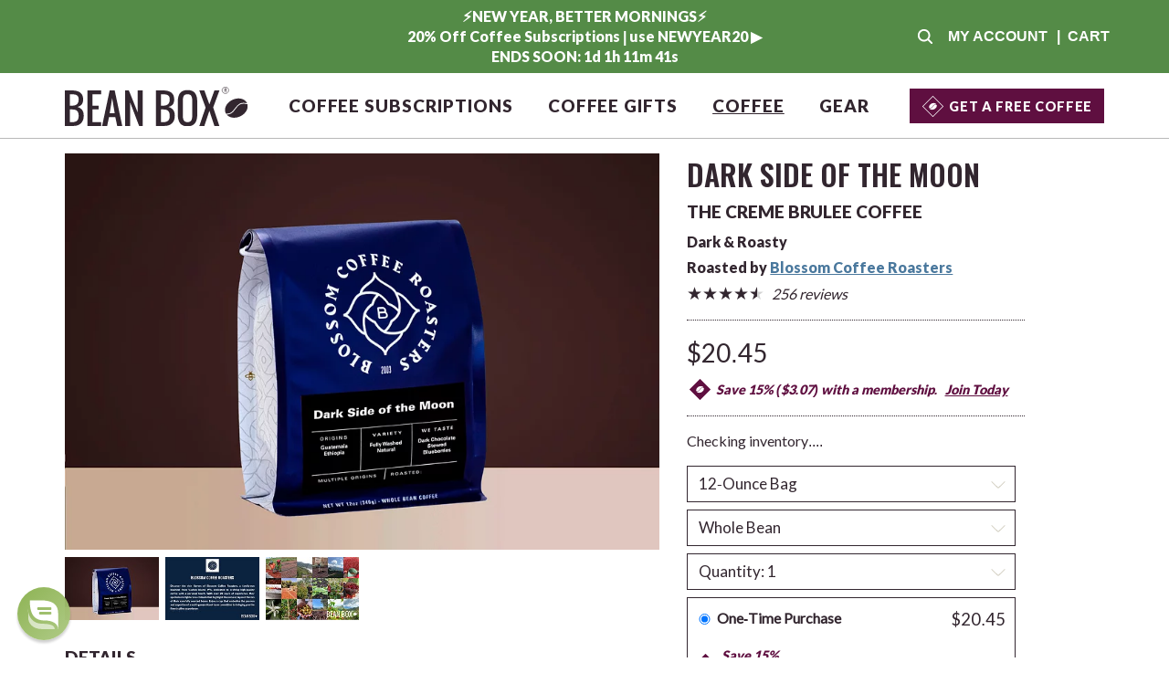

--- FILE ---
content_type: text/html; charset=utf-8
request_url: https://beanbox.com/coffee/roast/blossom-coffee-roasters-dark-side-of-the-moon/294?ref=favorites&rid=230
body_size: 50002
content:
<!doctype html>
<html lang="en">
  <head>
    <meta charset="utf-8">
    <meta name="viewport" content="width=device-width, initial-scale=1">
    <link rel="preconnect" href="https://assets.beanbox.com" crossorigin>
    <title>Blossom Coffee Roasters | Dark Side of the Moon | Bean Box®</title>
    <link rel="preload" href="/assets/oswald.woff2" as="font" type="font/woff2" crossorigin>
    <link rel="preload" href="/assets/lato-400.woff2" as="font" type="font/woff2" crossorigin>
    <link rel="preload" href="/assets/lato-900.woff2" as="font" type="font/woff2" crossorigin>
    <style>
      @font-face {
        font-family: 'oswald';
        font-style: normal;
        font-weight: 400;
        font-display: swap;  src: url('/assets/oswald.woff2') format('woff2');
      }
      @font-face {
        font-family: 'oswald';
        font-style: normal;
        font-weight: 600;
        font-display: swap;  src: url('/assets/oswald.woff2') format('woff2');
      }
      @font-face {
          font-family: 'lato-400';
          font-style: normal;
          font-weight: 400;
          font-display: swap;  src: url('/assets/lato-400.woff2') format('woff2');
      }
      @font-face {
          font-family: 'lato-900';
          font-style: normal;
          font-weight: 900;
          font-display: swap;  src: url('/assets/lato-900.woff2') format('woff2');
      }
    </style>
    <script>
    var bbenv           = 'production';
    var bbpre           = [];
    var bbfun           = [];
    var qcart_id        = null;
    var ce              = null;
    var cp              = null;
    var show_smartbanner = true;
</script>

    <script async src="https://www.googletagmanager.com/gtag/js?id=G-GW5PF3M97J"></script>

    <link rel="stylesheet" href="/assets/site/crema/application-cb4def35f88ed5f54492f57ac483610138b844912c1edddc3f65afc026eb00bc.css" media="screen" async="async" defer="defer" />
    <meta http-equiv="Accept-CH" content="DPR, Viewport-Width, Width">

<meta name="apple-itunes-app" content="app-id=1452717354">
<meta name="description" content="Buy Dark Side of the Moon by Blossom Coffee Roasters freshly roasted from Bean Box®. Discover similar coffees.">
<meta name="author" content="Bean Box, Inc.">
<meta name="msvalidate.01" content="BF67FC01E1B5C5B259FC3C6E959077B5" />
<meta name="p:domain_verify" content="c3937b1e7873b541c83723990278ea8d"/>
<meta name="google-site-verification" content="1zgARlmnFw64USOSezsTPxJdXMuzYdBNv-m9x-ABmLc" />
<meta name="facebook-domain-verification" content="shwebaww9ie0vmx4xikvoiwcdyufge" />
<meta name='yandex-verification' content='a02bd21fd1b31b81' />
<link rel="canonical" href="https://beanbox.com/coffee/roast/blossom-coffee-roasters-dark-side-of-the-moon/294" />
<link rel="apple-touch-icon" sizes="180x180" href="/icons/apple-touch-icon.png?v=2">
<link rel="icon" type="image/png" href="/icons/favicon-32x32.png?v=2" sizes="32x32">
<link rel="icon" type="image/png" href="/icons/favicon-16x16.png?v=2" sizes="16x16">
<link rel="manifest" href="/manifest.json?v=2">
<link rel="mask-icon" href="/icons/safari-pinned-tab.svg?v=2" color="#5bbad5">
<link rel="shortcut icon" href="/icons/favicon.ico?v=2">
<meta property="og:title" content="Blossom Coffee Roasters | Dark Side of the Moon | Bean Box®" />
<meta property="og:site_name" content="Bean Box® - Coffee Gifts and Coffee Subscriptions"/>
<meta property="og:description" content="Buy Dark Side of the Moon by Blossom Coffee Roasters freshly roasted from Bean Box®. Discover similar coffees." />
<meta name="theme-color" content="#FFFFFF" />
 <meta property="og:image" content="https://storage.googleapis.com/assets.beanbox.com/hdbh5wtokdme04967oy6sr2m996e"/>
<meta name="twitter:card" content="summary_large_image">
<meta name="twitter:site" content="@beanboxcoffee">
<meta name="twitter:title" content="Blossom Coffee Roasters | Dark Side of the Moon | Bean Box®">
<meta name="twitter:description" content="Buy Dark Side of the Moon by Blossom Coffee Roasters freshly roasted from Bean Box®. Discover similar coffees.">
 <meta name="twitter:image" content="https://storage.googleapis.com/assets.beanbox.com/hdbh5wtokdme04967oy6sr2m996e"/>
<meta name="csrf-param" content="authenticity_token" />
<meta name="csrf-token" content="6jdsUtkTRIRnm3aygNr2wosd0kSg3_HBvmM-RGqNmvEV350ZJzPOF_Ro0ZBe2d9Lt85aMn_lbfSI13wPn1YopQ" />

    <!-- BEGIN MerchantWidget Code -->
    <script id='merchantWidgetScript'
            src="https://www.gstatic.com/shopping/merchant/merchantwidget.js"
            defer>
    </script>
    <script type="text/javascript">
        merchantWidgetScript.addEventListener('load', function () {
            merchantwidget.start({
                position: 'RIGHT_BOTTOM'
            });
        });
    </script>
    <!-- END MerchantWidget Code -->
  </head>
  <body data-cv-pagetype="coffee:roast">
    
    <style>
  #banner {
    display: flex;
    align-items: center;
    width: 100%;
    height: 80px;
    background-color: #548b47;
    color: #FFFFFF;
  }
  #banner a {
    text-decoration: none;
    font-weight: bold;

      display: flex!important;
      align-items: center!important;
      justify-content: center!important;


  }
  #banner a:hover {
    opacity: 1;
  }
  #banner .bb-content {
    display: flex;
    justify-content: space-between;
    align-items: center;
  }
  #banner .motd {
    flex: 1 1 auto;
    align-items: center;
    text-align: center;
    font-family: 'lato-900', sans-serif!important;
    font-size: 1.0em;
    color: #FFFFFF!important;
    height: 80px;
    overflow-y: hidden;
  }
  .motd a,
  .motd a:hover {
    font-family: 'lato-900', sans-serif!important;
    font-size: 1.0em;
    color: #FFFFFF!important;
    height: 100%;
    display: block;
    line-height: 1.375rem;
    padding: .5em;
    text-decoration: none;
  }
  #banner .blank {
    display: flex;
    flex: 0 0 150px;
    align-items: center;
  }
  #banner .actions {
    display: flex;
    flex: 0 0 150px;
    align-items: center;
    justify-content: flex-end;
    color: #fff!important;
    padding-right: 0;
  }
  #banner .actions a {
    color: #FFFFFF!important;
    text-transform: uppercase;
    white-space: nowrap;
    margin: 0 5px;
  }
  #banner .bb-banner-account,
  #banner .bb-banner-search {
    width: 30px;
    text-align: center;
  }
  #banner .bb-banner-account-icon,
  #banner .bb-banner-cart-icon {
    display: inline-block;
  }
  #banner .bb-banner-account-text,
  #banner .bb-banner-cart-text {
    color: #FFFFFF!important;
    display: none
  }
  #banner .bb-cart-count {
    display: inline-block;
    background-color: #FFFFFF;
    border-radius: 0.8em;
    -moz-border-radius: 0.8em;
    -webkit-border-radius: 0.8em;
    color: #32262F!important;
    line-height: 1.6em;
    text-align: center;
    width: 1.6em;
    font-size: .8em;
    position: absolute;
    top: 6px;
    right: -12px;
  }
  #banner .bb-banner-cart {
    position: relative;
    color: #FFFFFF!important;
    margin-right: 10px!important;
  }
  @media (min-width: 992px) {
    #banner .bb-banner-account  {
      width: initial;
      text-align: left;
    }
    #banner .bb-cart-count {
      margin: 0 5px;
      text-align: center;
      width: 1.6em;
      font-size: 1em;
      position: initial;
    }
    #banner .blank,
    #banner .actions {
      flex: 0 0 260px;
    }
    #banner .bb-banner-account-icon,
    #banner .bb-banner-cart-icon {
      display: none;
    }
    #banner .bb-banner-account-text,
    #banner .bb-banner-cart-text {
      display: inline-block;
    }
  }
</style>
<div id='banner' class='bb-desktop'>
  <div class='bb-content d-flex'>
    <div class='blank col'>
      &nbsp;
    </div>
    <div class='motd col'>
        <a href="/?promo=NEWYEAR20" >
          <b><div>⚡️NEW YEAR, BETTER MORNINGS⚡️ <br>20% Off Coffee Subscriptions | use NEWYEAR20 ▶ </div> <div data-msg="ENDS SOON:" data-countdown-end="01/22/2026" class="motd-countdown"></div></b>
        </a>
    </div>
    <div class='actions col'>
        <a href="javascript:beanbox.search.toggle();" data-cv-object="nav-search" class='bb-banner-search'>
          <svg viewBox="0 0 50 50" width="20" height="50">
            <title>Search Bean Box Coffees and Gifts</title>
            <path fill="#FFFFFF" d="m44.597656 41.152344-9.1875-9.191406c2.210938-2.941407 3.40625-6.527344 3.402344-10.210938 0-9.40625-7.65625-17.0625-17.0625-17.0625s-17.0625 7.65625-17.0625 17.0625 7.65625 17.0625 17.0625 17.0625c3.683594.003906 7.269531-1.191406 10.210938-3.402344l9.191406 9.1875c.964844.863282 2.4375.824219 3.351562-.09375.917969-.914062.957032-2.386718.09375-3.351562zm-35.035156-19.402344c0-6.730469 5.457031-12.1875 12.1875-12.1875s12.1875 5.457031 12.1875 12.1875-5.457031 12.1875-12.1875 12.1875c-6.726562-.007812-12.179688-5.460938-12.1875-12.1875zm0 0"/>
          </svg>
        </a>

        <a href="/account" data-cv-object="banner-account" class='bb-banner-account'>
          <svg viewBox="0 0 50 57" width="50" height="50" class="bb-account bb-banner-account-icon">
            <title>Account Info</title>
            <path fill="#FFFFFF" d="m25 28.5c7.890625 0 14.285156-6.378906 14.285156-14.25s-6.394531-14.25-14.285156-14.25-14.285156 6.378906-14.285156 14.25 6.394531 14.25 14.285156 14.25zm10 3.5625h-1.863281c-2.476563 1.136719-5.234375 1.78125-8.136719 1.78125s-5.648438-.644531-8.136719-1.78125h-1.863281c-8.28125 0-15 6.703125-15 14.960938v4.632812c0 2.949219 2.398438 5.34375 5.355469 5.34375h39.289062c2.957031 0 5.355469-2.394531 5.355469-5.34375v-4.632812c0-8.257813-6.71875-14.960938-15-14.960938zm0 0"></path>
          </svg>
          <span class='bb-banner-account-text'>
              My Account
          </span>
        </a>
        <a href='javascript:beanbox.cart.show(false);' class='bb-banner-cart'>
          <svg viewBox="0 0 50 50" class="svg bb-cart bb-banner-cart-icon" width="50" height="50">
            <title>Shopping Cart</title>
            <g fill="#FFFFFF">
              <path d="m17.96875 41.363281c-.023438-1.296875-1.09375-2.324219-2.386719-2.300781s-2.324219 1.089844-2.300781 2.386719c.023438 1.292969 1.09375 2.324219 2.386719 2.300781 1.292969-.027344 2.324219-1.09375 2.300781-2.386719zm0 0"/>
              <path d="m37.605469 39.0625c-1.292969-.03125-2.367188.992188-2.398438 2.289062-.03125 1.292969.992188 2.367188 2.289063 2.398438 1.292968.03125 2.367187-.996094 2.398437-2.289062.03125-1.292969-.992187-2.367188-2.289062-2.398438zm0 0"/>
              <path d="m45.292969 12.910156c-.066407-.234375-.273438-.390625-.507813-.410156l-31.804687-3.078125c-.273438-.027344-.605469-.203125-.734375-.457031-.371094-.695313-.605469-1.085938-1.191406-1.816406-.75-.917969-2.167969-.890626-4.765626-.910157-.878906-.007812-1.589843.507813-1.589843 1.378907 0 .847656.671875 1.375 1.523437 1.375.847656 0 2.078125.050781 2.539063.1875.457031.136718.828125.886718.964843 1.542968 0 .007813 0 .019532.011719.027344.019531.117188.195313.996094.195313 1.007812l3.90625 20.664063c.234375 1.414063.710937 2.585937 1.414062 3.484375.820313 1.054688 1.90625 1.585938 3.214844 1.585938h23.105469c.742187 0 1.375-.570313 1.402343-1.3125.039063-.78125-.585937-1.421876-1.367187-1.421876h-23.160156c-.195313 0-.480469 0-.8125-.273437-.339844-.296875-.808594-.96875-1.121094-2.542969l-.421875-2.3125c0-.03125.007812-.050781.039062-.058594l27.117188-4.589843c.257812-.039063.453125-.246094.480469-.507813l1.5625-11.308594c.019531-.078124.019531-.167968 0-.253906zm0 0"/>
            </g>
          </svg>
          <span class='bb-banner-cart-text'>| &nbsp;Cart</span><span class="bb-banner-cart-count bb-cart-count" style="display:none"></span>
        </a>
    </div>
  </div>
</div>

  <script>
    window.addEventListener('load', function() {
      beanbox.motd_timer.timer()
    });
  </script>

      <header class="cowboy">
    <div class="bb-section bb-header" data-cv-section="page-header">
      <div class="bb-content">
        <div class="bb-header-nav">
          <div class="bb-nav-menu bb-mobile">
            <a href="javascript:beanbox.menu.show_new();" data-cv-object="nav-menu-show">
              <svg viewBox="0 0 50 50" width="25" height="25" class="svg">
                <title>Bean Box mobile menu</title>
                <path d="m0 41.667969h50v-5.558594h-50zm0-13.890625h50v-5.554688h-50zm0-19.445313v5.558594h50v-5.558594zm0 0" fill="#32262F"/>
              </svg>
            </a>
          </div>
          <div class="bb-nav-logo">
            <a href="/" id="bb-home" data-cv-object="nav-home">
                <!-- main logo -->
  <svg class="bb-logo" width="200" viewBox="0 0 586 126">
    <title>Bean Box® | The World's Best Coffee Subscriptions &amp; Gifts</title>
    <g transform="matrix(.13333333 0 0 -.13333333 0 788.98667)">
      <g fill="#32262F">
        <path d="m121.133 5066.16h60.57c52.36 0 90.688 12.14 114.988 36.45 24.289 24.3 36.43 62.98 36.43 116.03 0 53.06-12.141 91.73-36.43 116.04-24.3 24.3-62.628 36.45-114.988 36.45h-60.57zm0 396.46h60.57c100.942 0 151.418 50.82 151.418 152.49 0 16.84-2.058 31.7-6.156 44.56-4.102 12.87-8.985 23.59-14.668 32.16-5.668 8.58-14.281 15.8-25.781 21.68-11.52 5.88-22.004 10.4-31.473 13.58-9.465 3.18-22.945 5.48-40.449 6.92-17.52 1.42-32.102 2.29-43.77 2.61-11.691.32-28.242.48-49.691.48zm-121.133-487.96v853.93h181.703c39.11 0 74.129-4.14 105.047-12.39 30.91-8.25 57.961-20.81 81.148-37.63 23.188-16.86 41.012-39.08 53.477-66.73 12.457-27.63 18.691-59.88 18.691-96.73 0-53.37-11.199-93.96-33.597-121.75-22.403-27.8-56.949-48.21-103.633-61.23 50.469-16.86 88.324-41.54 113.574-74.1 25.231-32.57 37.848-79.03 37.848-139.39 0-75.29-21.692-134.78-65.055-178.46-43.379-43.69-102.453-65.52-177.219-65.52z"/>
        <path d="m542.277 4974.66v853.93h333.125v-91.49h-211.992v-274.48h151.422v-91.49h-151.422v-304.97h211.992v-91.5z"/>
        <path d="m1078.4 5279.64h121.13l-60.56 365.97zm-181.701-304.98 181.701 853.93h121.13l181.71-853.93h-121.13l-45.43 213.49h-151.42l-45.43-213.49z"/>
        <path d="m1449.38 4974.66v853.93h90.85l211.99-527.98v527.98h121.14v-853.93h-86.13l-216.71 568.02v-568.02z"/>
        <path d="m2312.47 5066.16h60.58c52.36 0 90.69 12.14 114.98 36.45 24.29 24.3 36.44 62.98 36.44 116.03 0 53.06-12.15 91.73-36.44 116.04-24.29 24.3-62.62 36.45-114.98 36.45h-60.58zm0 396.46h60.58c100.94 0 151.42 50.82 151.42 152.49 0 16.84-2.06 31.7-6.16 44.56-4.1 12.87-8.99 23.59-14.67 32.16-5.66 8.58-14.28 15.8-25.78 21.68-11.51 5.88-22 10.4-31.47 13.58s-22.94 5.48-40.46 6.92c-17.51 1.42-32.1 2.29-43.77 2.61-11.68.32-28.23.48-49.69.48zm-121.12-487.96v853.93h181.7c39.1 0 74.13-4.14 105.04-12.39s57.96-20.81 81.15-37.63c23.19-16.86 41.01-39.08 53.48-66.73 12.44-27.63 18.68-59.88 18.68-96.73 0-53.37-11.2-93.96-33.59-121.75-22.4-27.8-56.95-48.21-103.63-61.23 50.47-16.86 88.33-41.54 113.57-74.1 25.24-32.57 37.85-79.03 37.85-139.39 0-75.29-21.69-134.78-65.05-178.46-43.39-43.69-102.46-65.52-177.22-65.52z"/>
        <path d="m2863.98 5104.75c16.25-25.73 45.67-38.59 88.25-38.59 42.59 0 72 12.86 88.25 38.59s24.37 63.7 24.37 113.89v370.74c0 49.55-8.04 86.57-24.14 111.03-16.09 24.45-45.58 36.69-88.48 36.69-42.91 0-72.4-12.24-88.49-36.69-16.09-24.46-24.13-61.48-24.13-111.03v-370.74c0-50.19 8.11-88.16 24.37-113.89zm88.25-138.66c-42.58 0-79.11 6.51-109.54 19.54-30.46 13.01-54.65 32.07-72.63 57.17-17.99 25.1-31.08 54.56-39.28 88.4-8.2 33.83-12.3 73.14-12.3 117.94v309.74c0 44.79 4.1 83.87 12.3 117.23 8.2 33.35 21.29 62.34 39.28 86.96 17.98 24.62 42.17 43.13 72.63 55.52 30.43 12.39 66.96 18.58 109.54 18.58 82.64 0 142.27-23.83 178.87-71.47 36.59-47.66 54.88-116.6 54.88-206.82v-309.74c0-44.16-4.18-83.15-12.53-116.99-8.36-33.83-21.54-63.37-39.52-88.62-17.97-25.27-42.18-44.5-72.62-57.67-30.45-13.18-66.81-19.77-109.08-19.77"/>
        <path d="m3236.62 4974.66 150.47 442.7-151.42 411.23h121.13l121.15-335.47 121.13 335.47h121.12l-151.4-409.33 149.52-444.6h-120.19l-120.18 365.97-120.2-365.97z"/>
        <path d="m3853.45 5844.91h3.47c5.83 0 10.19 1.24 13.09 3.71 2.92 2.47 4.36 6.5 4.36 12.11 0 5.6-1.44 9.64-4.36 12.11-2.9 2.47-7.26 3.7-13.09 3.7h-3.47zm-13.97-56.22v98.39h17.44c10.4 0 18.23-2.03 23.51-6.1 5.26-4.05 7.9-10.82 7.9-20.25 0-5.86-1.04-10.76-3.11-14.71-2.08-3.97-5.1-6.68-9.1-8.14l15.7-49.19h-13.85l-14.07 45.68h-10.45v-45.68z"/>
      </g>
      <path d="m3940.92 5833.27c0-43.21-35.02-78.25-78.23-78.25s-78.23 35.04-78.23 78.25c0 43.2 35.02 78.23 78.23 78.23s78.23-35.03 78.23-78.23z" fill="none" stroke="#32262F" stroke-miterlimit="10" stroke-width="11.8839"/>
      <g fill="#32262F">
        <path d="m4355.36 5504.58c-43.6 7.71-86.94 8.59-128.6-8.84-36.64-15.33-64.26-42.22-88.46-72.9-26.2-33.21-51.12-67.51-78.79-99.44-29.08-33.57-65.4-57.63-109.53-67.48-18.35-4.1-37.06-6.6-55.66-9.57 66.22-78.73 200.74-98.56 324.34-41.3 130.66 60.54 203.44 186.07 174.31 291.34-5.74 2.38-23.37 4.86-30.38 6.54-2.41.57-4.8 1.22-7.23 1.65"/>
        <path d="m3869.73 5284.92c1.6-3.45 3.31-6.83 5.11-10.14.9-.79 1.84-1.55 2.61-2.08 1.93-1.33 4.18-2.03 6.03-2.13 62.35-2.91 116.16 17.71 157.92 63.85 29.45 32.52 54.45 69.02 83.09 102.32 18.12 21.04 37.48 41.81 59.47 58.54 42.81 32.58 92.9 39.84 145.46 33.34 17.15-2.12 34.47-4.33 54.38-6.86-.17.37-.31.75-.47 1.13-50.88 109.82-207.11 145.57-348.94 79.86-141.82-65.71-215.54-208-164.66-317.83"/>
      </g>
    </g>
  </svg>






            </a>
          </div>



            <nav class="ml-auto bb-nav-desktop">
              <div class="bb-nav">
                <a href="/coffee-subscription/configure?ref=nav" class="">Coffee Subscriptions</a>
                <a href="/coffee-gifts" class="">Coffee Gifts</a>
                <a href="/coffee" class="active">Coffee</a>
                <a href="/coffee-equipment" class="">Gear</a>
              </div>
            </nav>
            <div class="ml-auto bb-desktop nav-member-cta">
              <button class='member-cta' onclick="location.href='/coffee-subscription/configure?promo=1STBAGFREE#step1'" aria-label="Get a Free Coffee">
                <svg height="25" width="25" class="member-bean" xmlns="http://www.w3.org/2000/svg" viewBox="0 0 40 40">
    <path fill="#fff" d="M19.24,20l.73-.86A5.72,5.72,0,0,1,22,17.26a5.29,5.29,0,0,1,2-.49,6.6,6.6,0,0,1,2.34.24l-.12-.26c-1.39-2.69-5.33-3.42-8.79-1.64s-5.14,5.43-3.75,8.12l0,.07h0A5.79,5.79,0,0,0,17,22.38,15.12,15.12,0,0,0,19.24,20Z"/>
    <path fill="#fff" d="M26.62,17.67a6,6,0,0,0-2.52-.34,4.94,4.94,0,0,0-1.84.44A5.23,5.23,0,0,0,20.4,19.5c-.21.25-.45.54-.74.87a15.37,15.37,0,0,1-2.35,2.48,6.21,6.21,0,0,1-3.19,1c1.64,2.18,5.22,2.67,8.4,1S27.27,20.23,26.62,17.67Z"/>
    <path fill="#fff" d="M20,38.68,1.32,20,20,1.32,38.68,20ZM2.86,20,20,37.14,37.14,20,20,2.86Z"/>
  </svg>
                <div class='text'>Get a FREE Coffee</div>
              </button>
          </div>


          <div class="bb-nav-search bb-mobile">
            <a href="javascript:beanbox.search.toggle();" data-cv-object="nav-search">
              <svg viewBox="0 0 50 50" width="20" height="50">
                <title>Search Bean Box Coffees and Gifts</title>
                <path d="m44.597656 41.152344-9.1875-9.191406c2.210938-2.941407 3.40625-6.527344 3.402344-10.210938 0-9.40625-7.65625-17.0625-17.0625-17.0625s-17.0625 7.65625-17.0625 17.0625 7.65625 17.0625 17.0625 17.0625c3.683594.003906 7.269531-1.191406 10.210938-3.402344l9.191406 9.1875c.964844.863282 2.4375.824219 3.351562-.09375.917969-.914062.957032-2.386718.09375-3.351562zm-35.035156-19.402344c0-6.730469 5.457031-12.1875 12.1875-12.1875s12.1875 5.457031 12.1875 12.1875-5.457031 12.1875-12.1875 12.1875c-6.726562-.007812-12.179688-5.460938-12.1875-12.1875zm0 0" fill="#32262F"/>
              </svg>
            </a>
          </div>
          <div class="bb-nav-cart bb-relative bb-mobile">
            <a href="javascript:beanbox.cart.show(false);" data-cv-object="nav-cart">
              <span class="circle bb-cart-count"></span>
              <svg viewBox="0 0 50 50" class="svg bb-cart" width="50" height="50">
                <title>Shopping Cart</title>
                <g fill="#32262F">
                  <path d="m17.96875 41.363281c-.023438-1.296875-1.09375-2.324219-2.386719-2.300781s-2.324219 1.089844-2.300781 2.386719c.023438 1.292969 1.09375 2.324219 2.386719 2.300781 1.292969-.027344 2.324219-1.09375 2.300781-2.386719zm0 0"/><path d="m37.605469 39.0625c-1.292969-.03125-2.367188.992188-2.398438 2.289062-.03125 1.292969.992188 2.367188 2.289063 2.398438 1.292968.03125 2.367187-.996094 2.398437-2.289062.03125-1.292969-.992187-2.367188-2.289062-2.398438zm0 0"/><path d="m45.292969 12.910156c-.066407-.234375-.273438-.390625-.507813-.410156l-31.804687-3.078125c-.273438-.027344-.605469-.203125-.734375-.457031-.371094-.695313-.605469-1.085938-1.191406-1.816406-.75-.917969-2.167969-.890626-4.765626-.910157-.878906-.007812-1.589843.507813-1.589843 1.378907 0 .847656.671875 1.375 1.523437 1.375.847656 0 2.078125.050781 2.539063.1875.457031.136718.828125.886718.964843 1.542968 0 .007813 0 .019532.011719.027344.019531.117188.195313.996094.195313 1.007812l3.90625 20.664063c.234375 1.414063.710937 2.585937 1.414062 3.484375.820313 1.054688 1.90625 1.585938 3.214844 1.585938h23.105469c.742187 0 1.375-.570313 1.402343-1.3125.039063-.78125-.585937-1.421876-1.367187-1.421876h-23.160156c-.195313 0-.480469 0-.8125-.273437-.339844-.296875-.808594-.96875-1.121094-2.542969l-.421875-2.3125c0-.03125.007812-.050781.039062-.058594l27.117188-4.589843c.257812-.039063.453125-.246094.480469-.507813l1.5625-11.308594c.019531-.078124.019531-.167968 0-.253906zm0 0"/>
                </g>
              </svg>
            </a>
          </div>
        </div>
      </div>
      <div class="bb-header-nav-mob" style="display: none;">
        <a href="javascript:beanbox.menu.hide_new();" class="bb-close" data-cv-object="nav-menu-hide">×</a>
        <a href="/" class="bb-nav-mob-link">Home</a>
        <a href="/coffee-subscription/configure" class="bb-nav-mob-link">Coffee Subscriptions</a>
        <a href="/coffee-gifts" class="bb-nav-mob-link">Coffee Gifts</a>
        <a href="/coffee" class="bb-nav-mob-link">Coffee</a>
        <a href="/coffee-equipment" class="bb-nav-mob-link">Gear</a>
        <a href="/blog" class="bb-nav-mob-link">Blog</a>
        <a href="/account" class="bb-nav-mob-link">Account</a>

        <div class="bb-mobile" style="margin: 1em;">
            <button class='member-cta' onclick="location.href='/coffee-subscription/configure?promo=1STBAGFREE#step1'" aria-label="Get a Free Coffee">
              <svg height="25" width="25" class="member-bean" xmlns="http://www.w3.org/2000/svg" viewBox="0 0 40 40">
    <path fill="#fff" d="M19.24,20l.73-.86A5.72,5.72,0,0,1,22,17.26a5.29,5.29,0,0,1,2-.49,6.6,6.6,0,0,1,2.34.24l-.12-.26c-1.39-2.69-5.33-3.42-8.79-1.64s-5.14,5.43-3.75,8.12l0,.07h0A5.79,5.79,0,0,0,17,22.38,15.12,15.12,0,0,0,19.24,20Z"/>
    <path fill="#fff" d="M26.62,17.67a6,6,0,0,0-2.52-.34,4.94,4.94,0,0,0-1.84.44A5.23,5.23,0,0,0,20.4,19.5c-.21.25-.45.54-.74.87a15.37,15.37,0,0,1-2.35,2.48,6.21,6.21,0,0,1-3.19,1c1.64,2.18,5.22,2.67,8.4,1S27.27,20.23,26.62,17.67Z"/>
    <path fill="#fff" d="M20,38.68,1.32,20,20,1.32,38.68,20ZM2.86,20,20,37.14,37.14,20,20,2.86Z"/>
  </svg>
              <div class='text'>Get a FREE Coffee</div>
            </button>
        </div>
      </div>
    </div>
  </header>

    <div id="bb-content" class='cowboy'>
      <div class="bb-section hidden bb-search">
  <div class="bb-content bb-center">
    <input type="text" class="" id="bb-search" placeholder="Coffee or gift, name, id" style="">
  </div>
</div>

      
    <div class="bb-section bb-motd-container bb-motd-mobile motd" style="background-color:#548b47" data-cv-section="motd">
      <a class="" href="/?promo=NEWYEAR20" >
        <div class="bb-content bb-center p-1 bb-bold" style="color: #FFFFFF">
          <b><div>⚡️NEW YEAR, BETTER MORNINGS⚡️ <br>20% Off Coffee Subscriptions | use NEWYEAR20 ▶ </div> <div data-msg="ENDS SOON:" data-countdown-end="01/22/2026" class="motd-countdown"></div></b>
        </div>
      </a>
    </div>


      


      <main class="coffee">
        <style>
    /* cowboy additions and overrides */

    .cowboy h1 {
        font-weight: bold;
        font-size: 2em!important;
    }

    .cowboy .bb-btn {
        margin: 0!important;
        text-decoration: none;
    }

    /* || TOMBSTONE */

    .cowboy .c-tombstone-roast-details-container {
        line-height: 1.75em;
    }

    .cowboy .c-tombstone-review-getby-container {
        line-height: 2em;
    }

    .cowboy .c-tombstone-more-cta {
        width: auto!important;
    }

  .cowboy .c-tombstone-more-roaster-cta {
      width: auto!important;
  }

    .cowboy .c-tombstone-review-count,
    .cowboy .c-tombstone-review-link {
        display: inline-block;
    }

    @media (max-width: 767px) {
        /* || TOMBSTONE */
        .cowboy .c-tombstone-see-more-container {
            text-align: left;
        }
        .cowboy .c-tombstone-see-more-roaster-container {
            text-align: left;
        }
    }

    @media (min-width: 768px) {
        .cowboy .cp {
            max-width: 60%;
            margin: 0 auto;
        }
    }

  .sharedsweeps-entries {
      padding: 1em 0;
      /*border-top: 1px dotted #32262F;*/
  }

</style>

<style>
    .adaptive-container {
        display: flex;
        flex-wrap: wrap;
        justify-content: center;
        text-align: center;
    }

    /* desktop 3/row default */
    .adaptive-container > div {
        flex: 0 0 30%;
        margin: 1em;
    }
    .ac-fg { flex-grow: 1!important; }
    .ac-fs { flex-shrink: 1!important; }

    /* desktop 1/row */
    .ac-1 > div { flex: 1 1 100%; }

    /* desktop 2/row */
    .ac-2 > div { flex-basis: 47%; }

    /* desktop 4/row */
    .ac-4 > div { flex-basis: 22%; }

    /* desktop 5/row */
    .ac-5 > div { flex-basis: 17%; }

    /* desktop 6/row */
    .ac-6 > div { flex-basis: 13%; }

    .ac-pc-25 { flex-basis: 22%!important; }
    .ac-pc-33 { flex-basis: 30%!important; }
    .ac-pc-66 { flex-basis: 63%!important; }
    .ac-pc-75 { flex-basis: 72%!important; }

    /* mobile: 2/row with more spacing */
    @media (max-width: 768px) {
        .adaptive-container > div,
        .ac-2 > div,
        .ac-4 > div,
        .ac-5 > div,
        .ac-6 > div {
            flex: 0 0 45%;
            margin: 2% 2%;
            align-items: center;
            justify-content: center;
            text-align: center;
        }
    }

    /* make side by side divs the same height */
    .flex-stretch {
        display: flex;
        align-items: stretch;
    }

    /*outer for vertically aligning divs*/
    .flex-match-outer {
        display: flex;
        flex: 1;
        flex-direction: column;
    }

    /* make this div and all below it align to bottom of outer */
    .flex-match-bottom {
        margin-top: auto;
    }
</style>

<script type="text/javascript">

    function toggle_more(ctaClass, contentId) {
        $(ctaClass).attr('style', 'display: none !important;');
        $(contentId).show();
    }

    function check_inventory_ajax( product_ids ) {
        return new Promise(function(resolve, reject) {
            $.ajax({
                url: '/cart/_inventory_short',
                type: 'POST',
                data: { product_ids: product_ids },
                success: resolve,
                error: reject
            });
        });
    }

    function check_inventory_for_products() {
        var productElemMap = {};

        $('.bb-coffee-availability').each(function(idx, elem) {
            var product_id = elem.dataset.productId;
            productElemMap[product_id] = 1;
        });

        var product_ids = Object.keys(productElemMap);
        check_inventory_ajax(product_ids).then(function(response) {
            for (var product_id in response) {
                $('.get-it-' + product_id).html(response[product_id]);
            }
        });
    }

    bbfun.push(function() {
        check_inventory_for_products();
    });

</script>

<script>

  var zip = '98102';
  var rid = '294';

    function change_zip() {
        var new_zip = prompt('To what zip code are you shipping?', zip);
        if (is_valid_us_zip(new_zip)) {
            $.ajax({
                url: '/cart/_set_zip',
                data: { zip: new_zip },
                success: function( r ) {
                    zip = new_zip;
                    beanbox.cart.check_inventory('coffee', rid);
                }
            })
        }
    }

      function is_valid_us_zip( zip ) {
          return /^\d{5}(-\d{4})?$/.test( zip );
      }

    function adjust_quantity() {
        var quantity = $('#bb-quantity').val();
        $('#bb-quantity option').each(function(i, e) {
            $(e).val(i + 1);
            $(e).text(i + 1);
        });
        $('#bb-quantity').find('option:selected').text('Quantity: ' + quantity );
        $('#bb-price').html( beanbox.utility.format_price(quantity * beanbox.cart.product_in_view.price) );
    }
</script>

<style>
    /* from PDP */

    .thumbnail-image {
        width: 102.8px;
        margin-right: .25em;
    }
    .thumbnail {
        display: inline-block;
    }
    @media (max-width: 767px) {
        .thumbnail-image {
            width: 72.5px;
            margin: .2em;
        }
    }

    #bb-inventory {
        margin-top: 1em;
        line-height: 1.4em;
    }

    .cowboy .gbtn {
        margin-left: 0!important;
        padding: .25em!important;
        min-width: 8em!important;
        max-width: 10em!important;
    }
</style>

<div class='cowboy'>
  <div class="bb-section" data-cv-section="roast-top">
    <div class="bb-content">
      <div class="row">
        <div class="col-lg-7 col-md-6 bb-left">
            

<div class="profile-image-container bb-relative">
  <picture>
    <source srcset="https://storage.googleapis.com/assets.beanbox.com/qecgqkiqpo7fzm43ngl525nkuyjx" type="image/webp" />
    <img src="https://storage.googleapis.com/assets.beanbox.com/hdbh5wtokdme04967oy6sr2m996e" width="859" height="572" alt="Dark Side of the Moon by Blossom Coffee Roasters - main image" class="img-fluid profile-image" style="" loading="lazy" />
  </picture>
</div>

    <div class="thumbnail mt-1">
      <a href="javascript:display_roaster_image('https://storage.googleapis.com/assets.beanbox.com/hdbh5wtokdme04967oy6sr2m996e');" class="">
        <img src="https://assets.beanbox.com/0fa3r0tbodborwuvm6japiditjis" class="img-fluid thumbnail-image" alt="Thumbail for Dark Side of the Moon - #0" loading="lazy">
      </a>
    </div>
    <div class="thumbnail mt-1">
      <a href="javascript:display_roaster_image('https://storage.googleapis.com/assets.beanbox.com/mapt37qi09kem7b04lt6sl9vt44w');" class="">
        <img src="https://assets.beanbox.com/er9o7w1v5v2ei8ojd1gucp5tjyu0" class="img-fluid thumbnail-image" alt="Thumbail for Dark Side of the Moon - #1" loading="lazy">
      </a>
    </div>
    <div class="thumbnail mt-1">
      <a href="javascript:display_roaster_image('https://storage.googleapis.com/assets.beanbox.com/55dv9j7eab6qac9m2yxybknex9ff');" class="">
        <img src="https://assets.beanbox.com/1ejmbqmpbfmme96ea4efep2zrb8w" class="img-fluid thumbnail-image" alt="Thumbail for Dark Side of the Moon - #2" loading="lazy">
      </a>
    </div>


<script>
    function display_roaster_image( url ) {
        $('.profile-image-container').find('source').remove();
        $('.profile-image').removeAttr('srcset')
        $('.profile-image').attr('src', url)
    }
</script>





            <span class="bb-desktop"><div class="mt-2">

  <h4 class="mt-3" style="font-size: 1.2em!important; border-bottom: 1px solid #32262F;">DETAILS</h4>

  <div class="row">
    <div class="col-4 col-md-3 mb-1"><strong>Roasted by:</strong></div>
    <div class="col-8 col-md-9">
      <a href="/coffee/roaster/blossom-coffee-roasters/23">Blossom Coffee Roasters</a>
      in Seattle, WA
    </div>
  </div>

  <div class="row mb-1">
    <div class="col-4 col-md-3"><strong>Roast Profile:</strong></div>
    <div class="col-8 col-md-9">
      <a href="/coffee?tags=roast-style%3Adark+%26+roasty">Dark &amp; Roasty</a>
      (5/6)
    </div>
  </div>

  <div class="row mb-1">
    <div class="col-4 col-md-3"><strong>Coffee Type:</strong></div>
    <div class="col-8 col-md-9">
      <a href="/coffee/blends">Blend</a>
    </div>
  </div>

  <div class="row mb-1">
    <div class="col-4 col-md-3"><strong>Curation:</strong></div>
    <div class="col-8 col-md-9">
      <a href="/coffee/top-rated">Top Rated</a>
    </div>
  </div>

  <div class="row mb-1">
    <div class="col-4 col-md-3"><strong>Taste Group:</strong></div>
    <div class="col-8 col-md-9">
      <a href="/coffee/chocolaty">Chocolaty</a>, <a href="/coffee/wild">Wild</a>
    </div>
  </div>

  <div class="row mb-1">
    <div class="col-4 col-md-3"><strong>Tasting Notes:</strong></div>
    <div class="col-8 col-md-9">
      <a href="/coffee?tags=taste-notes%3Acaramel">Caramel</a>, <a href="/coffee?tags=taste-notes%3Achocolate">Chocolate</a>, <a href="/coffee?tags=taste-notes%3Adark+chocolate">Dark Chocolate</a>
    </div>
  </div>




</div>
</span><div class="bb-desktop mb-1">&nbsp</div>
          <span class="bb-desktop">  <style>
    .sub-pitch {
      background-color: #F4C97A;
      padding: 1em;
      margin: 0;
      @media (max-width: 767px) {
        ul { padding-left: 15px; }
        h3 { font-size: 1em!important; }
      }
    }
  </style>

  <div class="sub-pitch">
    <h3>Unlock exclusive member perks</h3>

    <ul>
        <li>Member Flat Rate Shipping on every coffee plan delivery</li>
        <li>Free shipping on 2+ bags (from same roaster)</li>
        <li>Enjoy 15% member savings on every coffee purchase</li>
        <li>Personalize every delivery</li>
        <li>More beans for your buck: our bags are 10% larger<br class="bb-desktop">(than other leading subscriptions)</li>
        <li>Earn free coffee with 5% in credits on every purchase</li>
    </ul>

    <div class='nav-member-cta text-center'>
      <button class='member-cta' onclick="location.href='/coffee-subscription/configure?ref=coffee'">
        <svg height="25" width="25" class="member-bean" xmlns="http://www.w3.org/2000/svg" viewBox="0 0 40 40">
    <path fill="#fff" d="M19.24,20l.73-.86A5.72,5.72,0,0,1,22,17.26a5.29,5.29,0,0,1,2-.49,6.6,6.6,0,0,1,2.34.24l-.12-.26c-1.39-2.69-5.33-3.42-8.79-1.64s-5.14,5.43-3.75,8.12l0,.07h0A5.79,5.79,0,0,0,17,22.38,15.12,15.12,0,0,0,19.24,20Z"/>
    <path fill="#fff" d="M26.62,17.67a6,6,0,0,0-2.52-.34,4.94,4.94,0,0,0-1.84.44A5.23,5.23,0,0,0,20.4,19.5c-.21.25-.45.54-.74.87a15.37,15.37,0,0,1-2.35,2.48,6.21,6.21,0,0,1-3.19,1c1.64,2.18,5.22,2.67,8.4,1S27.27,20.23,26.62,17.67Z"/>
    <path fill="#fff" d="M20,38.68,1.32,20,20,1.32,38.68,20ZM2.86,20,20,37.14,37.14,20,20,2.86Z"/>
  </svg>
        <div class='text'>Become a Member</div>
      </button>
    </div>
  </div>
</span>
        </div>
        <div class="col-lg-5 col-md-6 bb-left bb-tombstone">
          <div>

  <!-- name -->
  <h1 class="bb-xl bb-fancy bb-left bb-profile-name">
    DARK SIDE OF THE MOON
  </h1>

  <!-- feature title -->
    <h3 class="text-left">
      The Creme Brulee Coffee
    </h3>

  <div class="bb-left c-tombstone-roast-details-container">

    <span class="">

      <strong>
        
        Dark &amp; Roasty<br>
        Roasted by <a href="/coffee/roaster/blossom-coffee-roasters/23">Blossom Coffee Roasters</a>
      </strong>

        <br><a class="c-lato-400" href="#reviews"><span class="stars-container stars-90" role="img" aria-label="4.5 out of 5 stars">★★★★★</span><span class="c-tombstone-review-count bb-italic ml-1">256 reviews</span></a>

    </span>

  </div>
</div>
          

<div class="coffee-price mt-1 pt-1" style="border-top: 1px dotted #32262F;">

  <!--  member price if not on sale  -->
    <span id='bag-price'>
      $20.45</span>

</div>

<div class="member-pitch mt-1 mb-1">
    <svg height="25" width="25" class="member-bean" xmlns="http://www.w3.org/2000/svg" viewBox="0 0 40 40">
    <path fill="#5f0f40" d="M20,1.32,1.32,20,20,38.68,38.68,20Zm-6.23,22,0-.07c-1.39-2.69.29-6.33,3.75-8.12s7.4-1,8.79,1.64l.12.26a6.6,6.6,0,0,0-2.34-.24,5.29,5.29,0,0,0-2,.49A5.72,5.72,0,0,0,20,19.14l-.73.86A15.12,15.12,0,0,1,17,22.38a5.79,5.79,0,0,1-3.19.92Zm8.75,1.58c-3.18,1.64-6.76,1.15-8.4-1a6.21,6.21,0,0,0,3.19-1,15.37,15.37,0,0,0,2.35-2.48c.29-.33.53-.62.74-.87a5.23,5.23,0,0,1,1.86-1.73,4.94,4.94,0,0,1,1.84-.44,6,6,0,0,1,2.52.34C27.27,20.23,25.6,23.28,22.52,24.88Z"/>
  </svg>
      Save 15%
      (<span id='bag-member-savings' class="bb-maroon-text">$3.07</span>)
      with a membership.
      <a href="javascript:beanbox.cart.add_product( false );" class="ml-1">Join Today</a>
</div>



          
<div class="mb-2 c-tombstone-review-getby-container mt-2 pt-0" style="min-height: 1.5em; border-top: 1px dotted #32262F;">
  <div id="bb-inventory" class="text-left">
    Checking inventory....
  </div>
</div>

          
          
<div class="mt-1 bb-commerce">

  <label for="size" class="sr-only">Bag Size</label>
  <select onchange="updateSelection();" id="size" class="product-select form-control" style="border: 1px solid #32262F !important">
      <option value="12oz">12-Ounce Bag</option>
      <option value="2lb">2-Pound Bag</option>
      <option value="5lb">5-Pound Bag</option>
  </select>

  <label for="format" class="sr-only">Whole Bean or Ground Coffee</label>
  <select onchange="updateSelection();" id="format" class="product-select form-control" style="border: 1px solid #32262F !important">
    <option value="whole">Whole Bean</option>
    <option value="ground"  >Freshly Ground</option>
  </select>

  <!-- quantity -->
  <label for="bb-quantity" class="sr-only">Quantity</label>
  <select id="bb-quantity" title="quantity to buy" name="bb-quantity" class="product-select form-control" style="border: 1px solid #32262F !important" onchange="adjust_quantity();">
      <option value="1">Quantity: 1</option>
      <option value="2">2</option>
      <option value="3">3</option>
      <option value="4">4</option>
      <option value="5">5</option>
      <option value="6">6</option>
      <option value="7">7</option>
      <option value="8">8</option>
      <option value="9">9</option>
      <option value="10">10</option>
      <option value="11">11</option>
      <option value="12">12</option>
      <option value="13">13</option>
      <option value="14">14</option>
      <option value="15">15</option>
      <option value="16">16</option>
      <option value="17">17</option>
      <option value="18">18</option>
      <option value="19">19</option>
      <option value="20">20</option>
      <option value="21">21</option>
      <option value="22">22</option>
      <option value="23">23</option>
      <option value="24">24</option>
      <option value="25">25</option>
      <option value="26">26</option>
      <option value="27">27</option>
      <option value="28">28</option>
      <option value="29">29</option>
      <option value="30">30</option>
  </select>


  <!-- add to cart -OR- subscribe -->
  
<style>
  .selection-box {
        border: 1px solid #32262F;
        padding: 10px 5px 5px;
        width: 100%;
    }

    .selection-box .price {
        font-family: 'lato-900', sans-serif;
        font-size: 1.157em;
    }

    .sip-save-box .radio {
        margin-bottom: 1em;
    }
    .selection-box .radio input {
        height: 12px;
        margin: 7px;
        cursor: pointer;
    }
    .selection-box .radio label {
        font-weight: bold;
        font-size: 1em;
        cursor: pointer;
        margin: 0;
    }
    .one-time-box .price {
        flex-grow: 0;
        text-align: right;
        margin-right: 5px;
        white-space: nowrap;
        align-items: center;
    }
        @media (max-width: 767px) {
        .selection-box {
            border: 1px solid #32262F;
            padding: 10px 5px 2px;
            width: 100%;
        }
    }

</style>

<div class="selection-box one-time-box selected mb-1">
  <div class="row no-gutters flex-row" role="button" tabindex="0" onclick="select_onetime()" onkeydown="if(event.key==='Enter'||event.key===' '){event.preventDefault();select_onetime();}">
    <div class="col input-group radio c-lato-400">
      <input type="radio" id="one-time" name="purchase-type" checked />
      <label for="one-time">
        <div class="inline">One-Time Purchase</div>
      </label>
    </div>
    <div class='ml-auto inline'>
      <div class='price c-lato-400'>

        <!--  member price if not on sale OTP -->
          <span id='one-time-price'>$20.45</span>

      </div>
    </div>
  </div>
    <div class="mt-1 mb-1">
    <div class='member-pitch'>
      <svg height="25" width="25" class="member-bean" xmlns="http://www.w3.org/2000/svg" viewBox="0 0 40 40">
    <path fill="#5f0f40" d="M20,1.32,1.32,20,20,38.68,38.68,20Zm-6.23,22,0-.07c-1.39-2.69.29-6.33,3.75-8.12s7.4-1,8.79,1.64l.12.26a6.6,6.6,0,0,0-2.34-.24,5.29,5.29,0,0,0-2,.49A5.72,5.72,0,0,0,20,19.14l-.73.86A15.12,15.12,0,0,1,17,22.38a5.79,5.79,0,0,1-3.19.92Zm8.75,1.58c-3.18,1.64-6.76,1.15-8.4-1a6.21,6.21,0,0,0,3.19-1,15.37,15.37,0,0,0,2.35-2.48c.29-.33.53-.62.74-.87a5.23,5.23,0,0,1,1.86-1.73,4.94,4.94,0,0,1,1.84-.44,6,6,0,0,1,2.52.34C27.27,20.23,25.6,23.28,22.52,24.88Z"/>
  </svg>
      Save 15% <br>per bag with a membership.
    </div>
    <div class='member-choose'><a href='javascript:beanbox.cart.add_product( false );' class=''>Join Today</a></div>
</div>

</div>
<div class="mb-1 selection-box sip-save-box" role="button" tabindex="0" onclick="select_subscription()" onkeydown="if(event.key==='Enter'||event.key===' '){event.preventDefault();select_subscription();}">
  <div class="input-group radio c-lato-400">
    <input type="radio" id="sip-save" name="purchase-type"/>
    <label for="sip-save">Auto-Sip &amp Save</label>
    <div class='ml-auto inline'>
      <div class="price c-lato-400">
        <span id='sip-save-price-strike' class='strike'>$20.45</span>
        <span id='sip-save-price' style="margin-right: 7px">$18.41</span>
      </div>
    </div>
  </div>

  <label for="frequency">Delivers every:</label>
  <select onchange="selectDuration()" id="frequency" class="form-control form-control-sm">
      <option value="biweekly">2 weeks</option>
      <option value="triweekly">3 weeks</option>
      <option value="monthly">4 weeks</option>
      <option value="quinweekly">5 weeks</option>
      <option value="hexweekly">6 weeks</option>
  </select>
  <div class="row"><div class = "col">
    <div class="member-pitch">
      <svg height="25" width="25" class="member-bean" xmlns="http://www.w3.org/2000/svg" viewBox="0 0 40 40">
    <path fill="#5f0f40" d="M20,1.32,1.32,20,20,38.68,38.68,20Zm-6.23,22,0-.07c-1.39-2.69.29-6.33,3.75-8.12s7.4-1,8.79,1.64l.12.26a6.6,6.6,0,0,0-2.34-.24,5.29,5.29,0,0,0-2,.49A5.72,5.72,0,0,0,20,19.14l-.73.86A15.12,15.12,0,0,1,17,22.38a5.79,5.79,0,0,1-3.19.92Zm8.75,1.58c-3.18,1.64-6.76,1.15-8.4-1a6.21,6.21,0,0,0,3.19-1,15.37,15.37,0,0,0,2.35-2.48c.29-.33.53-.62.74-.87a5.23,5.23,0,0,1,1.86-1.73,4.94,4.94,0,0,1,1.84-.44,6,6,0,0,1,2.52.34C27.27,20.23,25.6,23.28,22.52,24.88Z"/>
  </svg>Save 10% with Auto-Sip &amp Save!</div>
    </div>
  </div>
</div>

  
  <div class="selection-box bundle-box selected mb-1">
    <div class="row no-gutters flex-row" role="button" tabindex="0" onclick="select_bundle()" onkeydown="if(event.key==='Enter'||event.key===' '){event.preventDefault();select_bundle();}">
      <div class="col input-group radio c-lato-400">
        <input type="radio" id="bundle" name="purchase-type" />
        <label for="bundle">
          <div class="inline">Bundle and Save</div>
        </label>
      </div>
      <span class="sale">
        <span id='one-time-price-strike' class='strike' style="color: #942320!important;">$62.35</span>
        <span id='one-time-price'>$53.00</span>
      </span>
    </div>

      <div class="row mb-1 mt-1" style="width: 100%!important;">
        <div class="col-4"><img src="https://storage.googleapis.com/assets.beanbox.com/hdbh5wtokdme04967oy6sr2m996e" width="100"></div>
        <div class="col-8 small">
          <strong>Dark Side of the Moon</strong><br>
          Caramel, Chocolate, Dark Chocolate<br>
          <span class="sale">
              <span id='bundle-price-strike' class='strike' style="color: #942320!important;">$20.45</span>
              <span id='bundle-price'>$17.38</span>
          </span>
        </div>
      </div>
      <div class="row mb-1 mt-1" style="width: 100%!important;">
        <div class="col-4"><img src="https://storage.googleapis.com/assets.beanbox.com/tyrjyznzci3lbc9t70pqeimn99i7" width="100"></div>
        <div class="col-8 small">
          <strong>French Roast - Organic Blend</strong><br>
          Sugar, Burnt Sugar<br>
          <span class="sale">
              <span id='bundle-price-strike' class='strike' style="color: #942320!important;">$20.95</span>
              <span id='bundle-price'>$17.81</span>
          </span>
        </div>
      </div>
      <div class="row mb-1 mt-1" style="width: 100%!important;">
        <div class="col-4"><img src="https://storage.googleapis.com/assets.beanbox.com/pmoo32lykr22avfxuigo4mu8gnb9" width="100"></div>
        <div class="col-8 small">
          <strong>Espresso Velluto</strong><br>
          Stone Fruit, Black Cherry, Chocolate<br>
          <span class="sale">
              <span id='bundle-price-strike' class='strike' style="color: #942320!important;">$20.95</span>
              <span id='bundle-price'>$17.81</span>
          </span>
        </div>
      </div>
    <div class='member-pitch mt-1' style="color: #942320!important;">
      Buy 3 + Save 15% + FREE SHIPPING
    </div>
    <div class='mt-1 small'>
      <i>Applies to 12oz size only. Limit one bundle per checkout.</i>
    </div>
  </div>

  

  <button onclick="add_to_cart_proxy();" id="add-to-cart" class="bb-btn bb-add-to-cart">
      Add to Cart
  </button>

</div>
<script>

  var duration        = 'single'
  var key_pid          = {"12oz-biweekly-ground":355669,"12oz-biweekly-whole":355660,"12oz-hexweekly-ground":564469,"12oz-hexweekly-whole":564461,"12oz-monthly-ground":355668,"12oz-monthly-whole":355658,"12oz-quinweekly-ground":564468,"12oz-quinweekly-whole":564460,"12oz-single-ground":355665,"12oz-single-whole":355656,"12oz-triweekly-ground":548895,"12oz-triweekly-whole":548894,"12oz-weekly-ground":355667,"12oz-weekly-whole":355661,"2lb-biweekly-ground":370351,"2lb-biweekly-whole":370347,"2lb-hexweekly-ground":564484,"2lb-hexweekly-whole":564477,"2lb-monthly-ground":370352,"2lb-monthly-whole":370348,"2lb-quinweekly-ground":564482,"2lb-quinweekly-whole":564475,"2lb-single-ground":370349,"2lb-single-whole":370345,"2lb-triweekly-ground":548897,"2lb-triweekly-whole":548896,"2lb-weekly-ground":370350,"2lb-weekly-whole":370346,"5lb-biweekly-ground":552164,"5lb-biweekly-whole":552159,"5lb-hexweekly-ground":564500,"5lb-hexweekly-whole":564491,"5lb-monthly-ground":552166,"5lb-monthly-whole":552161,"5lb-quinweekly-ground":564498,"5lb-quinweekly-whole":564490,"5lb-single-ground":552162,"5lb-single-whole":552157,"5lb-triweekly-ground":552165,"5lb-triweekly-whole":552160,"5lb-weekly-ground":552163,"5lb-weekly-whole":552158}
  var pid_prods        = {"355669":{"id":355669,"name":"Blossom Dark Side of the Moon - 12oz - Every 2 Weeks - Freshly Ground","price":"18.41","original_price":"18.41","member_price":"18.41","member_bp1_price":"18.41","member_bp2_price":"18.41","member_bp3_price":"18.41","variant_name":"12oz-biweekly-ground","fulfiller_roaster_id":23,"shipping_us":"5.45","member_savings":"2.76","bp1_savings":"1.84","bp2_savings":"2.21","bp3_savings":"2.76","gtin":null},"355660":{"id":355660,"name":"Blossom Dark Side of the Moon - 12oz - Every 2 Weeks - Whole Bean","price":"18.41","original_price":"18.41","member_price":"18.41","member_bp1_price":"18.41","member_bp2_price":"18.41","member_bp3_price":"18.41","variant_name":"12oz-biweekly-whole","fulfiller_roaster_id":23,"shipping_us":"5.45","member_savings":"2.76","bp1_savings":"1.84","bp2_savings":"2.21","bp3_savings":"2.76","gtin":null},"564469":{"id":564469,"name":"Blossom Dark Side of the Moon - 12oz - Every 6 Weeks - Freshly Ground","price":"18.41","original_price":"18.41","member_price":"18.41","member_bp1_price":"18.41","member_bp2_price":"18.41","member_bp3_price":"18.41","variant_name":"12oz-hexweekly-ground","fulfiller_roaster_id":23,"shipping_us":"5.45","member_savings":"2.76","bp1_savings":"1.84","bp2_savings":"2.21","bp3_savings":"2.76","gtin":null},"564461":{"id":564461,"name":"Blossom Dark Side of the Moon - 12oz - Every 6 Weeks - Whole Bean","price":"18.41","original_price":"18.41","member_price":"18.41","member_bp1_price":"18.41","member_bp2_price":"18.41","member_bp3_price":"18.41","variant_name":"12oz-hexweekly-whole","fulfiller_roaster_id":23,"shipping_us":"5.45","member_savings":"2.76","bp1_savings":"1.84","bp2_savings":"2.21","bp3_savings":"2.76","gtin":null},"355668":{"id":355668,"name":"Blossom Dark Side of the Moon - 12oz - Every 4 Weeks - Freshly Ground","price":"18.41","original_price":"18.41","member_price":"18.41","member_bp1_price":"18.41","member_bp2_price":"18.41","member_bp3_price":"18.41","variant_name":"12oz-monthly-ground","fulfiller_roaster_id":23,"shipping_us":"5.45","member_savings":"2.76","bp1_savings":"1.84","bp2_savings":"2.21","bp3_savings":"2.76","gtin":null},"355658":{"id":355658,"name":"Blossom Dark Side of the Moon - 12oz - Every 4 Weeks - Whole Bean","price":"18.41","original_price":"18.41","member_price":"18.41","member_bp1_price":"18.41","member_bp2_price":"18.41","member_bp3_price":"18.41","variant_name":"12oz-monthly-whole","fulfiller_roaster_id":23,"shipping_us":"5.45","member_savings":"2.76","bp1_savings":"1.84","bp2_savings":"2.21","bp3_savings":"2.76","gtin":null},"564468":{"id":564468,"name":"Blossom Dark Side of the Moon - 12oz - Every 5 Weeks - Freshly Ground","price":"18.41","original_price":"18.41","member_price":"18.41","member_bp1_price":"18.41","member_bp2_price":"18.41","member_bp3_price":"18.41","variant_name":"12oz-quinweekly-ground","fulfiller_roaster_id":23,"shipping_us":"5.45","member_savings":"2.76","bp1_savings":"1.84","bp2_savings":"2.21","bp3_savings":"2.76","gtin":null},"564460":{"id":564460,"name":"Blossom Dark Side of the Moon - 12oz - Every 5 Weeks - Whole Bean","price":"18.41","original_price":"18.41","member_price":"18.41","member_bp1_price":"18.41","member_bp2_price":"18.41","member_bp3_price":"18.41","variant_name":"12oz-quinweekly-whole","fulfiller_roaster_id":23,"shipping_us":"5.45","member_savings":"2.76","bp1_savings":"1.84","bp2_savings":"2.21","bp3_savings":"2.76","gtin":null},"355665":{"id":355665,"name":"Blossom Dark Side of the Moon - 12oz - Freshly Ground","price":"20.45","original_price":"20.45","member_price":"17.38","member_bp1_price":"18.41","member_bp2_price":"18.0","member_bp3_price":"17.38","variant_name":"12oz-single-ground","fulfiller_roaster_id":23,"shipping_us":"5.45","member_savings":"3.07","bp1_savings":"2.04","bp2_savings":"2.45","bp3_savings":"3.07","gtin":"810188720016"},"355656":{"id":355656,"name":"Blossom Dark Side of the Moon - 12oz - Whole Bean","price":"20.45","original_price":"20.45","member_price":"17.38","member_bp1_price":"18.41","member_bp2_price":"18.0","member_bp3_price":"17.38","variant_name":"12oz-single-whole","fulfiller_roaster_id":23,"shipping_us":"5.45","member_savings":"3.07","bp1_savings":"2.04","bp2_savings":"2.45","bp3_savings":"3.07","gtin":"810188720009"},"548895":{"id":548895,"name":"Blossom Dark Side of the Moon - 12oz - Every 3 Weeks - Freshly Ground","price":"18.41","original_price":"18.41","member_price":"18.41","member_bp1_price":"18.41","member_bp2_price":"18.41","member_bp3_price":"18.41","variant_name":"12oz-triweekly-ground","fulfiller_roaster_id":23,"shipping_us":"5.45","member_savings":"2.76","bp1_savings":"1.84","bp2_savings":"2.21","bp3_savings":"2.76","gtin":null},"548894":{"id":548894,"name":"Blossom Dark Side of the Moon - 12oz - Every 3 Weeks - Whole Bean","price":"18.41","original_price":"18.41","member_price":"18.41","member_bp1_price":"18.41","member_bp2_price":"18.41","member_bp3_price":"18.41","variant_name":"12oz-triweekly-whole","fulfiller_roaster_id":23,"shipping_us":"5.45","member_savings":"2.76","bp1_savings":"1.84","bp2_savings":"2.21","bp3_savings":"2.76","gtin":null},"355667":{"id":355667,"name":"Blossom Dark Side of the Moon - 12oz - Weekly - Freshly Ground","price":"16.65","original_price":"16.65","member_price":"16.65","member_bp1_price":"16.65","member_bp2_price":"16.65","member_bp3_price":"16.65","variant_name":"12oz-weekly-ground","fulfiller_roaster_id":23,"shipping_us":"4.95","member_savings":"2.5","bp1_savings":"1.66","bp2_savings":"2.0","bp3_savings":"2.5","gtin":null},"355661":{"id":355661,"name":"Blossom Dark Side of the Moon - 12oz - Weekly - Whole Bean","price":"16.65","original_price":"16.65","member_price":"16.65","member_bp1_price":"16.65","member_bp2_price":"16.65","member_bp3_price":"16.65","variant_name":"12oz-weekly-whole","fulfiller_roaster_id":23,"shipping_us":"4.95","member_savings":"2.5","bp1_savings":"1.66","bp2_savings":"2.0","bp3_savings":"2.5","gtin":null},"370351":{"id":370351,"name":"Blossom Dark Side of the Moon - 2lb - Every 2 Weeks - Freshly Ground","price":"40.37","original_price":"40.37","member_price":"40.37","member_bp1_price":"40.37","member_bp2_price":"40.37","member_bp3_price":"40.37","variant_name":"2lb-biweekly-ground","fulfiller_roaster_id":23,"shipping_us":"8.75","member_savings":"6.06","bp1_savings":"4.04","bp2_savings":"4.84","bp3_savings":"6.06","gtin":null},"370347":{"id":370347,"name":"Blossom Dark Side of the Moon - 2lb - Every 2 Weeks - Whole Bean","price":"40.37","original_price":"40.37","member_price":"40.37","member_bp1_price":"40.37","member_bp2_price":"40.37","member_bp3_price":"40.37","variant_name":"2lb-biweekly-whole","fulfiller_roaster_id":23,"shipping_us":"8.75","member_savings":"6.06","bp1_savings":"4.04","bp2_savings":"4.84","bp3_savings":"6.06","gtin":null},"564484":{"id":564484,"name":"Blossom Dark Side of the Moon - 2lb - Every 6 Weeks - Freshly Ground","price":"40.37","original_price":"40.37","member_price":"40.37","member_bp1_price":"40.37","member_bp2_price":"40.37","member_bp3_price":"40.37","variant_name":"2lb-hexweekly-ground","fulfiller_roaster_id":23,"shipping_us":"8.75","member_savings":"6.06","bp1_savings":"4.04","bp2_savings":"4.84","bp3_savings":"6.06","gtin":null},"564477":{"id":564477,"name":"Blossom Dark Side of the Moon - 2lb - Every 6 Weeks - Whole Bean","price":"40.37","original_price":"40.37","member_price":"40.37","member_bp1_price":"40.37","member_bp2_price":"40.37","member_bp3_price":"40.37","variant_name":"2lb-hexweekly-whole","fulfiller_roaster_id":23,"shipping_us":"8.75","member_savings":"6.06","bp1_savings":"4.04","bp2_savings":"4.84","bp3_savings":"6.06","gtin":null},"370352":{"id":370352,"name":"Blossom Dark Side of the Moon - 2lb - Every 4 Weeks - Freshly Ground","price":"40.37","original_price":"40.37","member_price":"40.37","member_bp1_price":"40.37","member_bp2_price":"40.37","member_bp3_price":"40.37","variant_name":"2lb-monthly-ground","fulfiller_roaster_id":23,"shipping_us":"8.75","member_savings":"6.06","bp1_savings":"4.04","bp2_savings":"4.84","bp3_savings":"6.06","gtin":null},"370348":{"id":370348,"name":"Blossom Dark Side of the Moon - 2lb - Every 4 Weeks - Whole Bean","price":"40.37","original_price":"40.37","member_price":"40.37","member_bp1_price":"40.37","member_bp2_price":"40.37","member_bp3_price":"40.37","variant_name":"2lb-monthly-whole","fulfiller_roaster_id":23,"shipping_us":"8.75","member_savings":"6.06","bp1_savings":"4.04","bp2_savings":"4.84","bp3_savings":"6.06","gtin":null},"564482":{"id":564482,"name":"Blossom Dark Side of the Moon - 2lb - Every 5 Weeks - Freshly Ground","price":"40.37","original_price":"40.37","member_price":"40.37","member_bp1_price":"40.37","member_bp2_price":"40.37","member_bp3_price":"40.37","variant_name":"2lb-quinweekly-ground","fulfiller_roaster_id":23,"shipping_us":"8.75","member_savings":"6.06","bp1_savings":"4.04","bp2_savings":"4.84","bp3_savings":"6.06","gtin":null},"564475":{"id":564475,"name":"Blossom Dark Side of the Moon - 2lb - Every 5 Weeks - Whole Bean","price":"40.37","original_price":"40.37","member_price":"40.37","member_bp1_price":"40.37","member_bp2_price":"40.37","member_bp3_price":"40.37","variant_name":"2lb-quinweekly-whole","fulfiller_roaster_id":23,"shipping_us":"8.75","member_savings":"6.06","bp1_savings":"4.04","bp2_savings":"4.84","bp3_savings":"6.06","gtin":null},"370349":{"id":370349,"name":"Blossom Dark Side of the Moon - 2lb - Freshly Ground","price":"44.85","original_price":"44.85","member_price":"38.12","member_bp1_price":"40.37","member_bp2_price":"39.47","member_bp3_price":"38.12","variant_name":"2lb-single-ground","fulfiller_roaster_id":23,"shipping_us":"8.75","member_savings":"6.73","bp1_savings":"4.48","bp2_savings":"5.38","bp3_savings":"6.73","gtin":"810188729651"},"370345":{"id":370345,"name":"Blossom Dark Side of the Moon - 2lb - Whole Bean","price":"44.85","original_price":"44.85","member_price":"38.12","member_bp1_price":"40.37","member_bp2_price":"39.47","member_bp3_price":"38.12","variant_name":"2lb-single-whole","fulfiller_roaster_id":23,"shipping_us":"8.75","member_savings":"6.73","bp1_savings":"4.48","bp2_savings":"5.38","bp3_savings":"6.73","gtin":"810188729644"},"548897":{"id":548897,"name":"Blossom Dark Side of the Moon - 2lb - Every 3 Weeks - Freshly Ground","price":"40.37","original_price":"40.37","member_price":"40.37","member_bp1_price":"40.37","member_bp2_price":"40.37","member_bp3_price":"40.37","variant_name":"2lb-triweekly-ground","fulfiller_roaster_id":23,"shipping_us":"8.75","member_savings":"6.06","bp1_savings":"4.04","bp2_savings":"4.84","bp3_savings":"6.06","gtin":null},"548896":{"id":548896,"name":"Blossom Dark Side of the Moon - 2lb - Every 3 Weeks - Whole Bean","price":"40.37","original_price":"40.37","member_price":"40.37","member_bp1_price":"40.37","member_bp2_price":"40.37","member_bp3_price":"40.37","variant_name":"2lb-triweekly-whole","fulfiller_roaster_id":23,"shipping_us":"8.75","member_savings":"6.06","bp1_savings":"4.04","bp2_savings":"4.84","bp3_savings":"6.06","gtin":null},"370350":{"id":370350,"name":"Blossom Dark Side of the Moon - 2lb - Weekly - Freshly Ground","price":"37.49","original_price":"37.49","member_price":"37.49","member_bp1_price":"37.49","member_bp2_price":"37.49","member_bp3_price":"37.49","variant_name":"2lb-weekly-ground","fulfiller_roaster_id":23,"shipping_us":"7.95","member_savings":"5.62","bp1_savings":"3.75","bp2_savings":"4.5","bp3_savings":"5.62","gtin":null},"370346":{"id":370346,"name":"Blossom Dark Side of the Moon - 2lb - Weekly - Whole Bean","price":"37.49","original_price":"37.49","member_price":"37.49","member_bp1_price":"37.49","member_bp2_price":"37.49","member_bp3_price":"37.49","variant_name":"2lb-weekly-whole","fulfiller_roaster_id":23,"shipping_us":"7.95","member_savings":"5.62","bp1_savings":"3.75","bp2_savings":"4.5","bp3_savings":"5.62","gtin":null},"552164":{"id":552164,"name":"Blossom Dark Side of the Moon - 5lb - Every 2 Weeks - Freshly Ground","price":"91.94","original_price":"91.94","member_price":"91.94","member_bp1_price":"91.94","member_bp2_price":"91.94","member_bp3_price":"91.94","variant_name":"5lb-biweekly-ground","fulfiller_roaster_id":23,"shipping_us":"12.5","member_savings":"13.79","bp1_savings":"9.19","bp2_savings":"11.03","bp3_savings":"13.79","gtin":null},"552159":{"id":552159,"name":"Blossom Dark Side of the Moon - 5lb - Every 2 Weeks - Whole Bean","price":"91.94","original_price":"91.94","member_price":"91.94","member_bp1_price":"91.94","member_bp2_price":"91.94","member_bp3_price":"91.94","variant_name":"5lb-biweekly-whole","fulfiller_roaster_id":23,"shipping_us":"12.5","member_savings":"13.79","bp1_savings":"9.19","bp2_savings":"11.03","bp3_savings":"13.79","gtin":null},"564500":{"id":564500,"name":"Blossom Dark Side of the Moon - 5lb - Every 6 Weeks - Freshly Ground","price":"91.94","original_price":"91.94","member_price":"91.94","member_bp1_price":"91.94","member_bp2_price":"91.94","member_bp3_price":"91.94","variant_name":"5lb-hexweekly-ground","fulfiller_roaster_id":23,"shipping_us":"12.5","member_savings":"13.79","bp1_savings":"9.19","bp2_savings":"11.03","bp3_savings":"13.79","gtin":null},"564491":{"id":564491,"name":"Blossom Dark Side of the Moon - 5lb - Every 6 Weeks - Whole Bean","price":"91.94","original_price":"91.94","member_price":"91.94","member_bp1_price":"91.94","member_bp2_price":"91.94","member_bp3_price":"91.94","variant_name":"5lb-hexweekly-whole","fulfiller_roaster_id":23,"shipping_us":"12.5","member_savings":"13.79","bp1_savings":"9.19","bp2_savings":"11.03","bp3_savings":"13.79","gtin":null},"552166":{"id":552166,"name":"Blossom Dark Side of the Moon - 5lb - Every 4 Weeks - Freshly Ground","price":"91.94","original_price":"91.94","member_price":"91.94","member_bp1_price":"91.94","member_bp2_price":"91.94","member_bp3_price":"91.94","variant_name":"5lb-monthly-ground","fulfiller_roaster_id":23,"shipping_us":"12.5","member_savings":"13.79","bp1_savings":"9.19","bp2_savings":"11.03","bp3_savings":"13.79","gtin":null},"552161":{"id":552161,"name":"Blossom Dark Side of the Moon - 5lb - Every 4 Weeks - Whole Bean","price":"91.94","original_price":"91.94","member_price":"91.94","member_bp1_price":"91.94","member_bp2_price":"91.94","member_bp3_price":"91.94","variant_name":"5lb-monthly-whole","fulfiller_roaster_id":23,"shipping_us":"12.5","member_savings":"13.79","bp1_savings":"9.19","bp2_savings":"11.03","bp3_savings":"13.79","gtin":null},"564498":{"id":564498,"name":"Blossom Dark Side of the Moon - 5lb - Every 5 Weeks - Freshly Ground","price":"91.94","original_price":"91.94","member_price":"91.94","member_bp1_price":"91.94","member_bp2_price":"91.94","member_bp3_price":"91.94","variant_name":"5lb-quinweekly-ground","fulfiller_roaster_id":23,"shipping_us":"12.5","member_savings":"13.79","bp1_savings":"9.19","bp2_savings":"11.03","bp3_savings":"13.79","gtin":null},"564490":{"id":564490,"name":"Blossom Dark Side of the Moon - 5lb - Every 5 Weeks - Whole Bean","price":"91.94","original_price":"91.94","member_price":"91.94","member_bp1_price":"91.94","member_bp2_price":"91.94","member_bp3_price":"91.94","variant_name":"5lb-quinweekly-whole","fulfiller_roaster_id":23,"shipping_us":"12.5","member_savings":"13.79","bp1_savings":"9.19","bp2_savings":"11.03","bp3_savings":"13.79","gtin":null},"552162":{"id":552162,"name":"Blossom Dark Side of the Moon - 5lb - Freshly Ground","price":"102.15","original_price":"102.15","member_price":"86.83","member_bp1_price":"91.94","member_bp2_price":"89.89","member_bp3_price":"86.83","variant_name":"5lb-single-ground","fulfiller_roaster_id":23,"shipping_us":"12.5","member_savings":"15.32","bp1_savings":"10.21","bp2_savings":"12.26","bp3_savings":"15.32","gtin":"810200606519"},"552157":{"id":552157,"name":"Blossom Dark Side of the Moon - 5lb - Whole Bean","price":"102.15","original_price":"102.15","member_price":"86.83","member_bp1_price":"91.94","member_bp2_price":"89.89","member_bp3_price":"86.83","variant_name":"5lb-single-whole","fulfiller_roaster_id":23,"shipping_us":"12.5","member_savings":"15.32","bp1_savings":"10.21","bp2_savings":"12.26","bp3_savings":"15.32","gtin":"810200606526"},"552165":{"id":552165,"name":"Blossom Dark Side of the Moon - 5lb - Every 3 Weeks - Freshly Ground","price":"91.94","original_price":"91.94","member_price":"91.94","member_bp1_price":"91.94","member_bp2_price":"91.94","member_bp3_price":"91.94","variant_name":"5lb-triweekly-ground","fulfiller_roaster_id":23,"shipping_us":"12.5","member_savings":"13.79","bp1_savings":"9.19","bp2_savings":"11.03","bp3_savings":"13.79","gtin":null},"552160":{"id":552160,"name":"Blossom Dark Side of the Moon - 5lb - Every 3 Weeks - Whole Bean","price":"91.94","original_price":"91.94","member_price":"91.94","member_bp1_price":"91.94","member_bp2_price":"91.94","member_bp3_price":"91.94","variant_name":"5lb-triweekly-whole","fulfiller_roaster_id":23,"shipping_us":"12.5","member_savings":"13.79","bp1_savings":"9.19","bp2_savings":"11.03","bp3_savings":"13.79","gtin":null},"552163":{"id":552163,"name":"Blossom Dark Side of the Moon - 5lb - Weekly - Freshly Ground","price":"0.0","original_price":"0.0","member_price":"0.0","member_bp1_price":"0.0","member_bp2_price":"0.0","member_bp3_price":"0.0","variant_name":"5lb-weekly-ground","fulfiller_roaster_id":23,"shipping_us":"1.0","member_savings":"0.0","bp1_savings":"0.0","bp2_savings":"0.0","bp3_savings":"0.0","gtin":null},"552158":{"id":552158,"name":"Blossom Dark Side of the Moon - 5lb - Weekly - Whole Bean","price":"0.0","original_price":"0.0","member_price":"0.0","member_bp1_price":"0.0","member_bp2_price":"0.0","member_bp3_price":"0.0","variant_name":"5lb-weekly-whole","fulfiller_roaster_id":23,"shipping_us":"1.0","member_savings":"0.0","bp1_savings":"0.0","bp2_savings":"0.0","bp3_savings":"0.0","gtin":null}}
  var price_opt        = "price"

  var sip_save_radio  = document.getElementById('sip-save')
  var one_time_radio  = document.getElementById('one-time')
  var size_select     = document.getElementById('size')
  var format_select   = document.getElementById('format')
  var bundle_radio    = document.getElementById('bundle')
  var bundle_gift_radio    = document.getElementById('bundle_gift')


    var one_time_price        = document.getElementById('one-time-price')
    var one_time_price_strike = document.getElementById('one-time-price-strike')
    var sip_save_price        = document.getElementById('sip-save-price')
    var sip_save_price_strike = document.getElementById('sip-save-price-strike')

    var bundle_add = false;
    var bundle_gift_add = false;
    var initial_pid = null

  function updateSelection() {
      console.trace('updateSelection called');

      // view_product
    key = size_select.value + '-' +  duration + '-' + format_select.value

   //   var set_initial = false;
   // if (initial_pid != null) {
   //     pid = initial_pid;
   //     initial_pid = null;
   //     set_initial = true;
   // }

    pid = key_pid[key]
    product = {
        name:                    pid_prods[pid].name,
        id:                      pid_prods[pid].id,
        price:                   pid_prods[pid].price,
        fulfiller_roaster_id:    pid_prods[pid].fulfiller_roaster_id
    }
    beanbox.cart.view_product(product)

    //if (set_initial) { return; }

    // update prices on the view
      update_subscribable_prices()
  }

  function update_non_subscribable_prices() {
    // <!--  member price if not on sale  -->
      bag_price.innerText        = to_currency(pid_prods[pid]['price'])
      bag_member_savings.innerText = to_currency(pid_prods[pid]['member_savings'])
  }

  function add_to_cart_proxy() {
      if (bundle_add == true) {
          var opts;
          if (format_select.value == 'whole') {
              opts = { signature: '466f1f5bc9bbe646dfe118c270e7b4de', product_ids: '355656,357733,355672', save: 9.35 }
          } else {
              opts = { signature: '08306b56964a79447308f56b1698642b', product_ids: '355665,357741,355680', save: 9.35 }
          }
          $.ajax({
              url: '/cart/_add_bundle',
              method: 'POST',
              data: opts,
              success: function(r) { beanbox.cart.show(); }
          });
          return
      }
      if (bundle_add == false) {
          beanbox.cart.add_product(false);
          return
      }
  }

  // subscribable functions
  function selectDuration() {
      if (one_time_radio.checked) {
          duration = 'single'
      } else {
          duration = document.getElementById("frequency").value
      }
      updateSelection();
  }

  function select_onetime() {
      try { sip_save_radio.checked = false } catch {}
      one_time_radio.checked      = true
      bundle_radio.checked        = false;
      bundle_add                  = false;
      bundle_gift_radio.checked   = false;
      bundle_gift_add             = false;
      selectDuration();
  }

  function select_subscription() {
      try { sip_save_radio.checked = true } catch {}
      one_time_radio.checked = false
      selectDuration();
      bundle_radio.checked        = false;
      bundle_add                  = false;
      bundle_gift_radio.checked   = false;
      bundle_gift_add             = false;
  }

  function select_bundle() {
      one_time_radio.checked = false;
      try { sip_save_radio.checked = false } catch {}
      bundle_radio.checked   = true;
      bundle_add = true;
      bundle_gift_radio.checked   = false;
      bundle_gift_add             = false;
  }

  function select_bundle_gift() {
      one_time_radio.checked = false;
      try { sip_save_radio.checked = false } catch {}
      bundle_gift_radio.checked   = true;
      bundle_gift_add = true;
      bundle_radio.checked   = false;
      bundle_add = false;
  }

  function update_subscribable_prices() {
      visible_one_time_key = size_select.value + '-single-' + format_select.value
      visible_sip_save_key = size_select.value + '-' +  document.getElementById("frequency").value + '-' + format_select.value
      visible_one_time_pid = key_pid[visible_one_time_key]
      visible_sip_save_pid = key_pid[visible_sip_save_key]

      // <!--  member price if not on sale  -->
        one_time_price.innerText        = to_currency(pid_prods[visible_one_time_pid]['price'])
        sip_save_price.innerText        = to_currency(pid_prods[visible_sip_save_pid]['price'])
        sip_save_price_strike.innerText = to_currency(pid_prods[visible_one_time_pid]['price'])

  }

  function to_currency(num) {
        return "$" + parseFloat(num).toFixed(2).toString()
      }

  bbfun.push(function() {
    updateSelection();
    beanbox.cart.check_inventory('coffee', 294);
  });

</script>


            <span class="bb-mobile"><div class="mt-2">

  <h4 class="mt-3" style="font-size: 1.2em!important; border-bottom: 1px solid #32262F;">DETAILS</h4>

  <div class="row">
    <div class="col-4 col-md-3 mb-1"><strong>Roasted by:</strong></div>
    <div class="col-8 col-md-9">
      <a href="/coffee/roaster/blossom-coffee-roasters/23">Blossom Coffee Roasters</a>
      in Seattle, WA
    </div>
  </div>

  <div class="row mb-1">
    <div class="col-4 col-md-3"><strong>Roast Profile:</strong></div>
    <div class="col-8 col-md-9">
      <a href="/coffee?tags=roast-style%3Adark+%26+roasty">Dark &amp; Roasty</a>
      (5/6)
    </div>
  </div>

  <div class="row mb-1">
    <div class="col-4 col-md-3"><strong>Coffee Type:</strong></div>
    <div class="col-8 col-md-9">
      <a href="/coffee/blends">Blend</a>
    </div>
  </div>

  <div class="row mb-1">
    <div class="col-4 col-md-3"><strong>Curation:</strong></div>
    <div class="col-8 col-md-9">
      <a href="/coffee/top-rated">Top Rated</a>
    </div>
  </div>

  <div class="row mb-1">
    <div class="col-4 col-md-3"><strong>Taste Group:</strong></div>
    <div class="col-8 col-md-9">
      <a href="/coffee/chocolaty">Chocolaty</a>, <a href="/coffee/wild">Wild</a>
    </div>
  </div>

  <div class="row mb-1">
    <div class="col-4 col-md-3"><strong>Tasting Notes:</strong></div>
    <div class="col-8 col-md-9">
      <a href="/coffee?tags=taste-notes%3Acaramel">Caramel</a>, <a href="/coffee?tags=taste-notes%3Achocolate">Chocolate</a>, <a href="/coffee?tags=taste-notes%3Adark+chocolate">Dark Chocolate</a>
    </div>
  </div>




</div>
</span>
          <span class="bb-mobile">  <style>
    .sub-pitch {
      background-color: #F4C97A;
      padding: 1em;
      margin: 0;
      @media (max-width: 767px) {
        ul { padding-left: 15px; }
        h3 { font-size: 1em!important; }
      }
    }
  </style>

  <div class="sub-pitch">
    <h3>Unlock exclusive member perks</h3>

    <ul>
        <li>Member Flat Rate Shipping on every coffee plan delivery</li>
        <li>Free shipping on 2+ bags (from same roaster)</li>
        <li>Enjoy 15% member savings on every coffee purchase</li>
        <li>Personalize every delivery</li>
        <li>More beans for your buck: our bags are 10% larger<br class="bb-desktop">(than other leading subscriptions)</li>
        <li>Earn free coffee with 5% in credits on every purchase</li>
    </ul>

    <div class='nav-member-cta text-center'>
      <button class='member-cta' onclick="location.href='/coffee-subscription/configure?ref=coffee'">
        <svg height="25" width="25" class="member-bean" xmlns="http://www.w3.org/2000/svg" viewBox="0 0 40 40">
    <path fill="#fff" d="M19.24,20l.73-.86A5.72,5.72,0,0,1,22,17.26a5.29,5.29,0,0,1,2-.49,6.6,6.6,0,0,1,2.34.24l-.12-.26c-1.39-2.69-5.33-3.42-8.79-1.64s-5.14,5.43-3.75,8.12l0,.07h0A5.79,5.79,0,0,0,17,22.38,15.12,15.12,0,0,0,19.24,20Z"/>
    <path fill="#fff" d="M26.62,17.67a6,6,0,0,0-2.52-.34,4.94,4.94,0,0,0-1.84.44A5.23,5.23,0,0,0,20.4,19.5c-.21.25-.45.54-.74.87a15.37,15.37,0,0,1-2.35,2.48,6.21,6.21,0,0,1-3.19,1c1.64,2.18,5.22,2.67,8.4,1S27.27,20.23,26.62,17.67Z"/>
    <path fill="#fff" d="M20,38.68,1.32,20,20,1.32,38.68,20ZM2.86,20,20,37.14,37.14,20,20,2.86Z"/>
  </svg>
        <div class='text'>Become a Member</div>
      </button>
    </div>
  </div>
</span>

          <div class="mt-3">


    <h4 style="font-size: 1.2em!important; border-bottom: 1px solid #32262F;">Curator's Notes</h4>
    <p class="mt-2">


      What secrets lie on the dark side of this perennial best seller? You’re about to find out! Dark Side of the Moon is a toasty, medium-dark roast from the coffee artists at Blossom Roasters. With its sweet, bold notes of dark chocolate and just a touch of smoky caramel brulee, the only mystery to this roast will be how it disappears so quickly! A blend of South American and African beans, Dark Side of the Moon is roasted “just dark enough," for a smooth, satisfying cup that pairs just perfectly with your favorite breakfast pastry. Moon pie, anyone?


        <div class="mt-1 c-tombstone-see-more-container">
          <strong><a href="javascript:toggle_more('.c-tombstone-more-cta', '#bb-description-more');" class="bb-bold gbtn c-tombstone-more-cta">See More</a></strong>
        </div>
        <div id="bb-description-more" style="display: none;">
           
And if you're wondering if there's any link between the name of this fan favorite and a certain Pink Floyd song and album, the answer is yes. "As we were creating this recipe and cupping through many, many production roasts, Pink Floyd's Dark Side of the Moon came on mid-cupping and we thought that the name fit just perfectly," says Dane Loraas, roaster at Blossom Coffee Roasters. "Dark Side of the Moon is one of our longest standing blends and one that makes us especially proud." 
<br /><br />
Go ahead, embrace the dark side of the morning with our best-selling dark roast, Dark Side of the Moon. We'll see you there. 
        </div>

    </p>


    <h4 class="mt-3" style="font-size: 1.2em!important; border-bottom: 1px solid #32262F;">Roaster's Notes</h4>

    <p class="mt-2">


      A blend of coffees from Guatemala and Burundi. Just dark enough to satisfy, and fast becoming a favorite of local bakeries as it pairs well with food. Its full body and low acidity make it a fantastic espresso option. Notes of sweet chocolate and a caramel finish.


    </p>



</div>
        </div>
      </div>
    </div>
  </div>

  <a name="similar" id="similar"></a>
<div class="bb-section" data-cv-section="coffee-similar">
  <div class="bb-content bb-sect bb-sect-similar text-center">

    <h2 class="bb-l bb-fancy bb-center mt-2 mb-3 bb-bold">Similar Coffees We Recommend</h2>

    <div class="mt-3">
      <div class="adaptive-container">
        
<div class="mt-3 profile-image-container bb-relative profile-all profile-any profile-">
<a href="/coffee/roast/blossom-coffee-roasters-cold-brew-blend---organic/1819" aria-label="Cold Brew Blend - Organic">



      <picture>
        <source srcset="https://assets.beanbox.com/n37gk0zcusfd7hjccpcxqnpc8g9q" type="image/webp" />
        <img src="https://assets.beanbox.com/tsu8robfd0e3mbb9nl7qnjlfgpmv" width="531" height="354" alt="Cold Brew Blend - Organic" class="img-fluid" style="" loading="lazy" />
      </picture>


  </a>
  <div class="mt-1">
    <a href="/coffee/roast/blossom-coffee-roasters-cold-brew-blend---organic/1819" class="cname" aria-label="Cold Brew Blend - Organic">Cold Brew Blend - Organic</a>
  </div>
  <div class="cdesc">Chocolate, Berry, Dark Chocolate</div>

    <span class="stars-container stars-70" role="img" aria-label="3.5 out of 5 stars">★★★★★</span>

  <div class="bb-get-it-by get-it-357701 bb-coffee-availability" data-product-id="357701">&nbsp;</div>
      <div class="cprice mb-1">$21.95</div>
</div>

<div class="mt-3 profile-image-container bb-relative profile-all profile-any profile-">
<a href="/coffee/roast/drink-coffee-do-stuff-bark-at-the-moon-blend/1876" aria-label="Bark At The Moon Blend">



      <picture>
        <source srcset="https://assets.beanbox.com/5zi49h3qw83cvw5dhjbdk67y7a7y" type="image/webp" />
        <img src="https://assets.beanbox.com/kk0922qxocc1tjxtfe00dmzsrlsy" width="531" height="354" alt="Bark At The Moon Blend" class="img-fluid" style="" loading="lazy" />
      </picture>


  </a>
  <div class="mt-1">
    <a href="/coffee/roast/drink-coffee-do-stuff-bark-at-the-moon-blend/1876" class="cname" aria-label="Bark At The Moon Blend">Bark At The Moon Blend</a>
  </div>
  <div class="cdesc">Caramel, Sweet Tobacco, Tobacco</div>

    <span class="stars-container stars-90" role="img" aria-label="4.5 out of 5 stars">★★★★★</span>

  <div class="bb-get-it-by get-it-358645 bb-coffee-availability" data-product-id="358645">&nbsp;</div>
      <div class="cprice mb-1">$14.75</div>
</div>

<div class="mt-3 profile-image-container bb-relative profile-all profile-any profile-">
<a href="/coffee/roast/blossom-coffee-roasters-first-light-breakfast-blend/472" aria-label="First Light Breakfast Blend">



      <picture>
        <source srcset="https://assets.beanbox.com/un89nn5om7l3nzjjoioguddfi2oe" type="image/webp" />
        <img src="https://assets.beanbox.com/8sey18lli342p0xp17tybnfnqd1g" width="531" height="354" alt="First Light Breakfast Blend" class="img-fluid" style="" loading="lazy" />
      </picture>


  </a>
  <div class="mt-1">
    <a href="/coffee/roast/blossom-coffee-roasters-first-light-breakfast-blend/472" class="cname" aria-label="First Light Breakfast Blend">First Light Breakfast Blend</a>
  </div>
  <div class="cdesc">Caramel, Chocolate, Milk Chocolate</div>

    <span class="stars-container stars-70" role="img" aria-label="3.5 out of 5 stars">★★★★★</span>

  <div class="bb-get-it-by get-it-355688 bb-coffee-availability" data-product-id="355688">&nbsp;</div>
      <div class="cprice mb-1">$20.70</div>
</div>

<div class="mt-3 profile-image-container bb-relative profile-all profile-any profile-">
<a href="/coffee/roast/blossom-coffee-roasters-deja-vu-blend/678" aria-label="Deja Vu Blend">



      <picture>
        <source srcset="https://assets.beanbox.com/uf2naze54p08rwhfmgoehbn9ek8y" type="image/webp" />
        <img src="https://assets.beanbox.com/t4r8c1l4s5eqe4p9xrhv6p4mdeh4" width="531" height="354" alt="Deja Vu Blend" class="img-fluid" style="" loading="lazy" />
      </picture>


  </a>
  <div class="mt-1">
    <a href="/coffee/roast/blossom-coffee-roasters-deja-vu-blend/678" class="cname" aria-label="Deja Vu Blend">Deja Vu Blend</a>
  </div>
  <div class="cdesc">Chocolate, Sugar, Cocoa</div>

    <span class="stars-container stars-90" role="img" aria-label="4.5 out of 5 stars">★★★★★</span>

  <div class="bb-get-it-by get-it-355703 bb-coffee-availability" data-product-id="355703">&nbsp;</div>
      <div class="cprice mb-1">$20.95</div>
</div>

<div class="mt-3 profile-image-container bb-relative profile-all profile-any profile-">
<a href="/coffee/roast/blossom-coffee-roasters-french-roast---organic-blend/1821" aria-label="French Roast - Organic Blend">



      <picture>
        <source srcset="https://assets.beanbox.com/9czyh6npm9yp6l6kd9n2m2x2w5gk" type="image/webp" />
        <img src="https://assets.beanbox.com/xy87zw0k3ddvfg6o105a7p59cvvf" width="531" height="354" alt="French Roast - Organic Blend" class="img-fluid" style="" loading="lazy" />
      </picture>


  </a>
  <div class="mt-1">
    <a href="/coffee/roast/blossom-coffee-roasters-french-roast---organic-blend/1821" class="cname" aria-label="French Roast - Organic Blend">French Roast - Organic Blend</a>
  </div>
  <div class="cdesc">Sugar, Burnt Sugar</div>

    <span class="stars-container stars-80" role="img" aria-label="4.0 out of 5 stars">★★★★★</span>

  <div class="bb-get-it-by get-it-357733 bb-coffee-availability" data-product-id="357733">&nbsp;</div>
      <div class="cprice mb-1">$20.95</div>
</div>

<div class="mt-3 profile-image-container bb-relative profile-all profile-any profile-">
<a href="/coffee/roast/blossom-coffee-roasters-espresso-velluto/295" aria-label="Espresso Velluto">



      <picture>
        <source srcset="https://assets.beanbox.com/t1be3euegsx6qp6aysxxmfn6vwtj" type="image/webp" />
        <img src="https://assets.beanbox.com/zszcz4hn7sybr8ok32h54p01noac" width="531" height="354" alt="Espresso Velluto" class="img-fluid" style="" loading="lazy" />
      </picture>


  </a>
  <div class="mt-1">
    <a href="/coffee/roast/blossom-coffee-roasters-espresso-velluto/295" class="cname" aria-label="Espresso Velluto">Espresso Velluto</a>
  </div>
  <div class="cdesc">Stone Fruit, Black Cherry, Chocolate</div>

    <span class="stars-container stars-70" role="img" aria-label="3.5 out of 5 stars">★★★★★</span>

  <div class="bb-get-it-by get-it-355672 bb-coffee-availability" data-product-id="355672">&nbsp;</div>
      <div class="cprice mb-1">$20.95</div>
</div>

      </div>
    </div>

  </div>
</div>


  <div class="bb-section mt-4 bb-relative">
  <div class="bb-content bb-center p-0 mobile-gutter">

    <h2 class="bb-l bb-fancy bb-center mt-4 mb-1 bb-bold">
      Something for everyone
    </h2>
    <p class="bb-center mt-1 mb-2 c-title">Get a handpicked selection of artisan coffees like this delivered fresh to your home with our <a href="/coffee-subscription/configure">Coffee Subscription Plans,</a> or browse our unique <a href="/coffee-gifts"> gifts for coffee lovers.</a></p>

    <div class="row">
      <div class="col-sm-6">

        <a href="/coffee-subscription/configure" aria-label="Go to coffee subscriptions">
          <picture>
            <picture><source srcset="https://assets.beanbox.com/coffee-gifts/v6/859/cotm_any-1727742494-io.webp" type="image/webp" /><img src="https://assets.beanbox.com/coffee-gifts/v6/859/cotm_any-1727742494-io.jpg" width="859" height="572" alt="coffee subscription - image" class="profile-image img-fluid" style=""  /></picture>
          </picture>
        </a>

        <h5 class="m-2"><a href="/coffee-subscription/configure" class="cname" aria-label="Go to coffee subscriptions">COFFEE SUBSCRIPTIONS</a></h5>
      </div>
      <div class="col-sm-6">

         <a href="/coffee-gifts" aria-label="Go to coffee gifts">
          <picture>
            <picture><source srcset="https://assets.beanbox.com/coffee-gifts/v6/859/onyx_advent-1727741137-io.webp" type="image/webp" /><img src="https://assets.beanbox.com/coffee-gifts/v6/859/onyx_advent-1727741137-io.jpg" width="859" height="572" alt="coffee gift - image" class="profile-image img-fluid" style=""  /></picture>
          </picture>
        </a>

        <h5 class="m-2"><a href="/coffee-gifts" class="cname" aria-label="Go to coffee gifts">COFFEE GIFTS</a></h5>
      </div>
    </div>

  </div>

</div>

  <div class="bb-section mt-4 bb-relative">
  <div class="bb-content bb-center p-0 mobile-gutter">

    <h2 class="mt-4 mb-3">
      Why we know you’ll love our coffees
    </h2>

    <div class="row c-why-white-text">
      <div class="col-sm-4">

        <picture>
          <source srcset="https://assets.beanbox.com/assets/why-2021/discover-your-next-favorite-12c7c8156d592e834089893899074471f30864ebf76d2119da9ed09827598322.webp" type="image/webp">
          <img src="https://assets.beanbox.com/assets/why-2021/discover-your-next-favorite-4e4379dbbb47c2849ef98790c28db76311b81349bb0a5efb16aaf87408f0a271.jpg" loading="lazy" width="500" height="500" class="img-fluid mb-2" alt="Expert coffee curation">
        </picture>

        <h5 class="c-why-white-text cpstrong mt-1 mb-1">Discover Your Next Favorite</h5>
        <p class="mb-3 p-1">Exclusive coffees, award-winning roasters, endless variety: Bean Box is your all-access pass to the very best artisan coffees. Discover new roasters, enjoy small-batch microlots from across the globe, and transform your morning cup.</p>

      </div>
      <div class="col-sm-4">

        <picture>
          <source srcset="https://assets.beanbox.com/assets/why-2021/expert-curation-32a7be4f970d3f8c0cac789df15bdd19c7cd1944db3b6ca79ae5e8df4c78edc3.webp" type="image/webp">
          <img src="https://assets.beanbox.com/assets/why-2021/expert-curation-f5dffa31613635cbf5be8fbbdc21807714df3d3048c6d19681e978f81765768e.jpg" loading="lazy" width="500" height="500" class="img-fluid mb-2" alt="Expert coffee curation">
        </picture>

        <h5 class="c-why-white-text cpstrong mt-1 mb-1">Expert Curation</h5>
        <p class="mb-3 p-1">Let us be your guide. Every Bean Box coffee is chosen by our curator Maryna Gray, a juror with the prestigious Cup of Excellence. With her expertise, and your sense of adventure, it’s never been easier (or more fun!) to dive into the world of specialty coffee.</p>

      </div>
      <div class="col-sm-4">

        <picture>
          <source srcset="https://assets.beanbox.com/assets/why-2021/freshness-you-can-taste-8a8e1e94950849c94779b7a9581c7f297117c6e89d099aa6e18b04352b174c3a.webp" type="image/webp">
          <img src="https://assets.beanbox.com/assets/why-2021/freshness-you-can-taste-a462840f8121e30f69a1ab7b2c748c46db3cefc1e71c722c6f07b1d546fe7f2b.jpg" loading="lazy" width="500" height="500" class="img-fluid mb-2" alt="True freshness">
        </picture>

        <h5 class="c-why-white-text cpstrong mt-1 mb-1">Freshness You Can Taste</h5>
        <p class="mb-3 p-1">No ifs, ands, buts, or old beans: quality and freshness are our core values. Every Bean Box coffee gift is packaged with love in Seattle, and delivered fast-- so you can enjoy every cup at peak flavor. Guaranteed.</p>

      </div>
    </div>
  </div>
  <div class="c-why-background"></div>
</div>

  <a name="favorites" id="favorites"></a>
<div class="bb-section" data-cv-section="coffee-favorites">
  <div class="bb-content bb-bg-white bb-sect bb-sect-favorites text-center">
    <h2 class="bb-l bb-fancy bb-center mt-4 mb-1 bb-bold">Customer Favorites</h2>
    <p class="bb-center mt-1 mb-2 c-title">Our best selling coffees: grab 'em while they're hot!</p>
    <div class="mt-3">
      <div class="adaptive-container">
        
<div class="mt-3 profile-image-container bb-relative profile-all profile-any profile-medium">
<a href="/coffee/roast/caffe-vita-caffe-del-sol-espresso/328" aria-label="Caffe Del Sol Espresso">



      <picture>
        <source srcset="https://assets.beanbox.com/07h7eb7v4pcbkdl7lg6xz2km1dux" type="image/webp" />
        <img src="https://assets.beanbox.com/dswxejy8w0ok41k7azh62164hcy4" width="531" height="354" alt="Caffe Del Sol Espresso" class="img-fluid" style="" loading="lazy" />
      </picture>


  </a>
  <div class="mt-1">
    <a href="/coffee/roast/caffe-vita-caffe-del-sol-espresso/328" class="cname" aria-label="Caffe Del Sol Espresso">Caffe Del Sol Espresso</a>
  </div>
  <div class="cdesc">Caramel, Cherry, Chocolate</div>

    <span class="stars-container stars-90" role="img" aria-label="4.5 out of 5 stars">★★★★★</span>

  <div class="bb-get-it-by get-it-355879 bb-coffee-availability" data-product-id="355879">&nbsp;</div>
      <div class="cprice mb-1">$19.45</div>
</div>

<div class="mt-3 profile-image-container bb-relative profile-all profile-any profile-light">
<a href="/coffee/roast/devocion-honey/2092" aria-label="Honey">



      <picture>
        <source srcset="https://assets.beanbox.com/ow9sqrdc9hw6plz6ajt6ml5zunnt" type="image/webp" />
        <img src="https://assets.beanbox.com/ul40rad08pjlhuzqmr26bobfd4sq" width="531" height="354" alt="Honey" class="img-fluid" style="" loading="lazy" />
      </picture>


  </a>
  <div class="mt-1">
    <a href="/coffee/roast/devocion-honey/2092" class="cname" aria-label="Honey">Honey</a>
  </div>
  <div class="cdesc">Caramel, Honey, Orange Blossom</div>


  <div class="bb-get-it-by get-it-362927 bb-coffee-availability" data-product-id="362927">&nbsp;</div>
      <div class="cprice mb-1">$25.65</div>
</div>

<div class="mt-3 profile-image-container bb-relative profile-all profile-any profile-light">
<a href="/coffee/roast/coava-coffee-roasters-pacific-wonderland/1914" aria-label="Pacific Wonderland">



      <picture>
        <source srcset="https://assets.beanbox.com/fgvpwcu3i4cf9v07yof9btvajmmx" type="image/webp" />
        <img src="https://assets.beanbox.com/jx7izzqd9nd1cxhwmawdo8lpynzl" width="531" height="354" alt="Pacific Wonderland" class="img-fluid" style="" loading="lazy" />
      </picture>


  </a>
  <div class="mt-1">
    <a href="/coffee/roast/coava-coffee-roasters-pacific-wonderland/1914" class="cname" aria-label="Pacific Wonderland">Pacific Wonderland</a>
  </div>
  <div class="cdesc">Date, Tiramisu, Candied Pecans</div>

    <span class="stars-container stars-100" role="img" aria-label="5.0 out of 5 stars">★★★★★</span>

  <div class="bb-get-it-by get-it-359573 bb-coffee-availability" data-product-id="359573">&nbsp;</div>
      <div class="cprice mb-1">$20.75</div>
</div>

      </div>
    </div>
  </div>
</div>

  
<a name="reviews"></a>
<div class="bb-section p-1" id="reviews" data-cv-section="reviews">
  <div class="bb-content">

    <h2 class="bb-l mb-2 mt-2">Ratings & Reviews</h2>

    <div class="bb-center mb-4 mt-2">
        <span class="stars-container stars-90" role="img" aria-label="4.5 out of 5 stars">★★★★★</span>
      <span class="bb-italic">
          256 reviews</span>
        <br><br>
        <a href="javascript:beanbox.review.write();" class="gbtn">Share Your Thoughts</a>
    </div>

    <div class="bb-review-container mt-4 mb-4">

      <div class="row mt-2 border">
        <div class="bb-bold full-width mb-2 mt-2">
          <div class="full-width mb-2">
            <span class="c-review-name">
              KS
            </span>
            <span class="c-review-date">
              12/01/2025
            </span>
          </div>
          <div class="full-width">
            <span class="stars-container stars-80 bb-left" role="img" aria-label="4 out of 5 stars">★★★★★</span>
          </div>
        </div>
        <div class="full-width bb-italic">
          "Solid dark, very bitter on the exhale. Nothing sweet. Good for mornings or after a meal. "
        </div>
      </div>
      <div class="row mt-2 border">
        <div class="bb-bold full-width mb-2 mt-2">
          <div class="full-width mb-2">
            <span class="c-review-name">
              BETTY
            </span>
            <span class="c-review-date">
              07/21/2025
            </span>
          </div>
          <div class="full-width">
            <span class="stars-container stars-80 bb-left" role="img" aria-label="4 out of 5 stars">★★★★★</span>
          </div>
        </div>
        <div class="full-width bb-italic">
          "Having my coffee delivered made my Monday so thanks. Both bags of your coffee are in my freezer right now but I expect they are superb. So glad I have them as I'm almost finished with what I have now."
        </div>
      </div>
      <div class="row mt-2 border">
        <div class="bb-bold full-width mb-2 mt-2">
          <div class="full-width mb-2">
            <span class="c-review-name">
              DEBBIE
            </span>
            <span class="c-review-date">
              06/10/2025
            </span>
          </div>
          <div class="full-width">
            <span class="stars-container stars-100 bb-left" role="img" aria-label="5 out of 5 stars">★★★★★</span>
          </div>
        </div>
        <div class="full-width bb-italic">
          "This coffee is excellent.  Can’t wait to try new ones."
        </div>
      </div>
      <div class="row mt-2 border">
        <div class="bb-bold full-width mb-2 mt-2">
          <div class="full-width mb-2">
            <span class="c-review-name">
              GREG
            </span>
            <span class="c-review-date">
              05/12/2025
            </span>
          </div>
          <div class="full-width">
            <span class="stars-container stars-100 bb-left" role="img" aria-label="5 out of 5 stars">★★★★★</span>
          </div>
        </div>
        <div class="full-width bb-italic">
          "Dark Side of the Moon is one of my favorites - I've ordered it several times, now. If you like <a href="/coffee/dark-roasts" aria-label="dark roast">dark roast</a>, I'd definitely recommend this one! Plus, one of my favorite Pink Floyd albums. I'll have to try them together."
        </div>
      </div>
      <div class="row mt-2 border">
        <div class="bb-bold full-width mb-2 mt-2">
          <div class="full-width mb-2">
            <span class="c-review-name">
              TATE
            </span>
            <span class="c-review-date">
              02/20/2025
            </span>
          </div>
          <div class="full-width">
            <span class="stars-container stars-100 bb-left" role="img" aria-label="5 out of 5 stars">★★★★★</span>
          </div>
        </div>
        <div class="full-width bb-italic">
          "Pink Floyd and coffee what could go wrong? I don't normally go for <a href="/coffee/dark-roasts" aria-label="dark roast">dark roast</a>s, but I gave this one a try and thoroughly enjoyed it."
        </div>
      </div>
      <div class="row mt-2 border">
        <div class="bb-bold full-width mb-2 mt-2">
          <div class="full-width mb-2">
            <span class="c-review-name">
              CHERYL
            </span>
            <span class="c-review-date">
              02/03/2025
            </span>
          </div>
          <div class="full-width">
            <span class="stars-container stars-100 bb-left" role="img" aria-label="5 out of 5 stars">★★★★★</span>
          </div>
        </div>
        <div class="full-width bb-italic">
          "Love the coffee.  We have purchased Dark Side of the Moon and Cafe Fiore Organic <a href="/coffee/espresso-beans" aria-label="espresso">espresso</a> and decided we like Dark Side of the Moon. Delivery was pretty quick."
        </div>
      </div>
      <div class="row mt-2 border">
        <div class="bb-bold full-width mb-2 mt-2">
          <div class="full-width mb-2">
            <span class="c-review-name">
              CHLOE
            </span>
            <span class="c-review-date">
              01/27/2025
            </span>
          </div>
          <div class="full-width">
            <span class="stars-container stars-100 bb-left" role="img" aria-label="5 out of 5 stars">★★★★★</span>
          </div>
        </div>
        <div class="full-width bb-italic">
          "one of my all time favorites, I have ordered many times and will keep it in rotation, sweet carmel flavor that goes well on its own or as a capuchino"
        </div>
      </div>
      <div class="row mt-2 border">
        <div class="bb-bold full-width mb-2 mt-2">
          <div class="full-width mb-2">
            <span class="c-review-name">
              JASON
            </span>
            <span class="c-review-date">
              01/06/2025
            </span>
          </div>
          <div class="full-width">
            <span class="stars-container stars-100 bb-left" role="img" aria-label="5 out of 5 stars">★★★★★</span>
          </div>
        </div>
        <div class="full-width bb-italic">
          "Great full body med-<a href="/coffee/dark-roasts" aria-label="dark roast">dark roast</a> ! Notes of dark <a href="/coffee/tastes-like-chocolate" aria-label="chocolate">chocolate</a> with a sweet taste "
        </div>
      </div>
      <div class="row mt-2 border">
        <div class="bb-bold full-width mb-2 mt-2">
          <div class="full-width mb-2">
            <span class="c-review-name">
              DIMITRI
            </span>
            <span class="c-review-date">
              12/30/2024
            </span>
          </div>
          <div class="full-width">
            <span class="stars-container stars-100 bb-left" role="img" aria-label="5 out of 5 stars">★★★★★</span>
          </div>
        </div>
        <div class="full-width bb-italic">
          "This is my stepping stone into specialty coffee. I used 25g of coffee with 390 ml of water in a 3 cup <a href="/coffee/pour-over-coffee" aria-label="chemex">chemex</a> and I got an amazing  cup of coffee, may be the best I have ever tasted."
        </div>
      </div>
      <div class="row mt-2 border">
        <div class="bb-bold full-width mb-2 mt-2">
          <div class="full-width mb-2">
            <span class="c-review-name">
              JEREMY
            </span>
            <span class="c-review-date">
              10/09/2024
            </span>
          </div>
          <div class="full-width">
            <span class="stars-container stars-100 bb-left" role="img" aria-label="5 out of 5 stars">★★★★★</span>
          </div>
        </div>
        <div class="full-width bb-italic">
          "Great coffee. Loved it!"
        </div>
      </div>

        <br />
        <div class="bb-center">
          <a href="javascript:$('.bb-review-all').show(); $('.bb-review-all-cta').attr('style', 'display: none !important;');" class="gbtn bb-review-all-cta">See all Reviews</a>
        </div>

        <div class="row mt-2 border bb-review-all" style="display: none;">
          <div class="bb-bold full-width mb-4 mt-2">
            <div class="full-width mb-2">
              <span class="c-review-name">
                LEO
              </span>
              <span class="c-review-date">
                08/04/2024
              </span>
            </div>
            <div class="full-width">
              <span class="stars-container stars-100 bb-left" role="img" aria-label="5 out of 5 stars">★★★★★</span>
            </div>
          </div>
          <div class="full-width bb-italic">
            "Excellent Flavor and Freshness. Not at all bitter or acidic tasting.  I usually take a shot of cream, but this is great as is."
          </div>
        </div>
        <div class="row mt-2 border bb-review-all" style="display: none;">
          <div class="bb-bold full-width mb-4 mt-2">
            <div class="full-width mb-2">
              <span class="c-review-name">
                TOM
              </span>
              <span class="c-review-date">
                07/07/2024
              </span>
            </div>
            <div class="full-width">
              <span class="stars-container stars-100 bb-left" role="img" aria-label="5 out of 5 stars">★★★★★</span>
            </div>
          </div>
          <div class="full-width bb-italic">
            "Fantastic coffee"
          </div>
        </div>
        <div class="row mt-2 border bb-review-all" style="display: none;">
          <div class="bb-bold full-width mb-4 mt-2">
            <div class="full-width mb-2">
              <span class="c-review-name">
                ROBERT
              </span>
              <span class="c-review-date">
                06/04/2024
              </span>
            </div>
            <div class="full-width">
              <span class="stars-container stars-100 bb-left" role="img" aria-label="5 out of 5 stars">★★★★★</span>
            </div>
          </div>
          <div class="full-width bb-italic">
            "Love, love, love the taste of this coffee. The <a href="/coffee/tastes-like-chocolate" aria-label="chocolate">chocolate</a>y notes are so good. This is my second bag this year and I will be buying it again!"
          </div>
        </div>
        <div class="row mt-2 border bb-review-all" style="display: none;">
          <div class="bb-bold full-width mb-4 mt-2">
            <div class="full-width mb-2">
              <span class="c-review-name">
                NANCY
              </span>
              <span class="c-review-date">
                05/20/2024
              </span>
            </div>
            <div class="full-width">
              <span class="stars-container stars-100 bb-left" role="img" aria-label="5 out of 5 stars">★★★★★</span>
            </div>
          </div>
          <div class="full-width bb-italic">
            "I received Dark Side of the Moon as a birthday gift from my son. I liked it so much I ordered two more! Joy and peace in a coffee bean as far as I'm concerned! LOVE IT!"
          </div>
        </div>
        <div class="row mt-2 border bb-review-all" style="display: none;">
          <div class="bb-bold full-width mb-4 mt-2">
            <div class="full-width mb-2">
              <span class="c-review-name">
                DEANNA
              </span>
              <span class="c-review-date">
                04/09/2024
              </span>
            </div>
            <div class="full-width">
              <span class="stars-container stars-100 bb-left" role="img" aria-label="5 out of 5 stars">★★★★★</span>
            </div>
          </div>
          <div class="full-width bb-italic">
            "Good stuff"
          </div>
        </div>
        <div class="row mt-2 border bb-review-all" style="display: none;">
          <div class="bb-bold full-width mb-4 mt-2">
            <div class="full-width mb-2">
              <span class="c-review-name">
                STEVE
              </span>
              <span class="c-review-date">
                03/24/2024
              </span>
            </div>
            <div class="full-width">
              <span class="stars-container stars-80 bb-left" role="img" aria-label="4 out of 5 stars">★★★★★</span>
            </div>
          </div>
          <div class="full-width bb-italic">
            "One of my favorites. Love the <a href="/coffee/tastes-like-chocolate" aria-label="chocolate">chocolate</a> notes. A smooth experience! "
          </div>
        </div>
        <div class="row mt-2 border bb-review-all" style="display: none;">
          <div class="bb-bold full-width mb-4 mt-2">
            <div class="full-width mb-2">
              <span class="c-review-name">
                DEE
              </span>
              <span class="c-review-date">
                03/16/2024
              </span>
            </div>
            <div class="full-width">
              <span class="stars-container stars-100 bb-left" role="img" aria-label="5 out of 5 stars">★★★★★</span>
            </div>
          </div>
          <div class="full-width bb-italic">
            "Gonna make our TOTAL ECLIPSE OF THE SUN experience that much better!!!! Looking forward to sharing this coffee with my friends and family.  Let the festivities begin!"
          </div>
        </div>
        <div class="row mt-2 border bb-review-all" style="display: none;">
          <div class="bb-bold full-width mb-4 mt-2">
            <div class="full-width mb-2">
              <span class="c-review-name">
                HOWARD
              </span>
              <span class="c-review-date">
                02/06/2024
              </span>
            </div>
            <div class="full-width">
              <span class="stars-container stars-80 bb-left" role="img" aria-label="4 out of 5 stars">★★★★★</span>
            </div>
          </div>
          <div class="full-width bb-italic">
            "It's a nice cup of coffee, but I wouldn't say it's super special. Not bitter and not too acidy. It has a nice flavor profile that is easy to enjoy, but nothing that really shines, in my opinion."
          </div>
        </div>
        <div class="row mt-2 border bb-review-all" style="display: none;">
          <div class="bb-bold full-width mb-4 mt-2">
            <div class="full-width mb-2">
              <span class="c-review-name">
                MARTHA
              </span>
              <span class="c-review-date">
                01/11/2024
              </span>
            </div>
            <div class="full-width">
              <span class="stars-container stars-100 bb-left" role="img" aria-label="5 out of 5 stars">★★★★★</span>
            </div>
          </div>
          <div class="full-width bb-italic">
            "My favorite  so far. Smells wonderful too!"
          </div>
        </div>
        <div class="row mt-2 border bb-review-all" style="display: none;">
          <div class="bb-bold full-width mb-4 mt-2">
            <div class="full-width mb-2">
              <span class="c-review-name">
                JESSICA
              </span>
              <span class="c-review-date">
                12/28/2023
              </span>
            </div>
            <div class="full-width">
              <span class="stars-container stars-80 bb-left" role="img" aria-label="4 out of 5 stars">★★★★★</span>
            </div>
          </div>
          <div class="full-width bb-italic">
            "I thought that the coffee had a nice balance, particularly for a <a href="/coffee/dark-roasts" aria-label="dark roast">dark roast</a>.  Even though it has a rich, <a href="/coffee/tastes-like-chocolate" aria-label="chocolate">chocolate</a> nuttiness flavor, I felt I could still taste the lighter <a href="/coffee/tastes-like-caramel" aria-label="caramel">caramel</a> notes of the roast.  Tasted well using both my <a href="/coffee/best-for-aeropress" aria-label="aeropress">aeropress</a> and Grind and Brew coffee machine.  The reason for the four stars is that I, personally, prefer lighter roasts. "
          </div>
        </div>
        <div class="row mt-2 border bb-review-all" style="display: none;">
          <div class="bb-bold full-width mb-4 mt-2">
            <div class="full-width mb-2">
              <span class="c-review-name">
                MEGHAN
              </span>
              <span class="c-review-date">
                11/09/2023
              </span>
            </div>
            <div class="full-width">
              <span class="stars-container stars-100 bb-left" role="img" aria-label="5 out of 5 stars">★★★★★</span>
            </div>
          </div>
          <div class="full-width bb-italic">
            "Delicious! <a href="/coffee/tastes-like-nutty" aria-label="nutty">nutty</a> and rich without a hint of bitterness. "
          </div>
        </div>
        <div class="row mt-2 border bb-review-all" style="display: none;">
          <div class="bb-bold full-width mb-4 mt-2">
            <div class="full-width mb-2">
              <span class="c-review-name">
                THERESA
              </span>
              <span class="c-review-date">
                11/04/2023
              </span>
            </div>
            <div class="full-width">
              <span class="stars-container stars-100 bb-left" role="img" aria-label="5 out of 5 stars">★★★★★</span>
            </div>
          </div>
          <div class="full-width bb-italic">
            "We liked it so much we bought a second bag. The <a href="/coffee/tastes-like-caramel" aria-label="caramel">caramel</a> and brulee flavor is wonderfully balanced. Very smooth. "
          </div>
        </div>
        <div class="row mt-2 border bb-review-all" style="display: none;">
          <div class="bb-bold full-width mb-4 mt-2">
            <div class="full-width mb-2">
              <span class="c-review-name">
                KRISTEN
              </span>
              <span class="c-review-date">
                08/14/2023
              </span>
            </div>
            <div class="full-width">
              <span class="stars-container stars-100 bb-left" role="img" aria-label="5 out of 5 stars">★★★★★</span>
            </div>
          </div>
          <div class="full-width bb-italic">
            "Wonderful coffee! Very smooth and tasty with hints of <a href="/coffee/tastes-like-chocolate" aria-label="chocolate">chocolate</a>. Sometimes, I did get that hint of toast mentioned. Not as many flavours/tasting notes in this, but still a very good cup! I would enjoy having another bag at some point. "
          </div>
        </div>
        <div class="row mt-2 border bb-review-all" style="display: none;">
          <div class="bb-bold full-width mb-4 mt-2">
            <div class="full-width mb-2">
              <span class="c-review-name">
                KATHERINE
              </span>
              <span class="c-review-date">
                08/08/2023
              </span>
            </div>
            <div class="full-width">
              <span class="stars-container stars-100 bb-left" role="img" aria-label="5 out of 5 stars">★★★★★</span>
            </div>
          </div>
          <div class="full-width bb-italic">
            "Love Bean Box. Easy and convenient. Blossom Dark Side of the Moon is one of our favorites. Give a try. Thanks!"
          </div>
        </div>
        <div class="row mt-2 border bb-review-all" style="display: none;">
          <div class="bb-bold full-width mb-4 mt-2">
            <div class="full-width mb-2">
              <span class="c-review-name">
                DEE
              </span>
              <span class="c-review-date">
                07/19/2023
              </span>
            </div>
            <div class="full-width">
              <span class="stars-container stars-100 bb-left" role="img" aria-label="5 out of 5 stars">★★★★★</span>
            </div>
          </div>
          <div class="full-width bb-italic">
            "ALWAYS DELIGHTED w/ the coffee and the service! I am satisfied and indulging in Joy! Thank you!!!"
          </div>
        </div>
        <div class="row mt-2 border bb-review-all" style="display: none;">
          <div class="bb-bold full-width mb-4 mt-2">
            <div class="full-width mb-2">
              <span class="c-review-name">
                BARBARA
              </span>
              <span class="c-review-date">
                07/12/2023
              </span>
            </div>
            <div class="full-width">
              <span class="stars-container stars-100 bb-left" role="img" aria-label="5 out of 5 stars">★★★★★</span>
            </div>
          </div>
          <div class="full-width bb-italic">
            "Have received this flavor before, reordered!! Love it!"
          </div>
        </div>
        <div class="row mt-2 border bb-review-all" style="display: none;">
          <div class="bb-bold full-width mb-4 mt-2">
            <div class="full-width mb-2">
              <span class="c-review-name">
                STEVE515
              </span>
              <span class="c-review-date">
                07/04/2023
              </span>
            </div>
            <div class="full-width">
              <span class="stars-container stars-100 bb-left" role="img" aria-label="5 out of 5 stars">★★★★★</span>
            </div>
          </div>
          <div class="full-width bb-italic">
            "One of my all time favorites. Perfect coffee."
          </div>
        </div>
        <div class="row mt-2 border bb-review-all" style="display: none;">
          <div class="bb-bold full-width mb-4 mt-2">
            <div class="full-width mb-2">
              <span class="c-review-name">
                CHLOE
              </span>
              <span class="c-review-date">
                05/07/2023
              </span>
            </div>
            <div class="full-width">
              <span class="stars-container stars-100 bb-left" role="img" aria-label="5 out of 5 stars">★★★★★</span>
            </div>
          </div>
          <div class="full-width bb-italic">
            "Amazing, I will absolutely be buying another bag of these beans, this is my second favorite coffee from bean box "
          </div>
        </div>
        <div class="row mt-2 border bb-review-all" style="display: none;">
          <div class="bb-bold full-width mb-4 mt-2">
            <div class="full-width mb-2">
              <span class="c-review-name">
                TABITHA
              </span>
              <span class="c-review-date">
                04/30/2023
              </span>
            </div>
            <div class="full-width">
              <span class="stars-container stars-80 bb-left" role="img" aria-label="4 out of 5 stars">★★★★★</span>
            </div>
          </div>
          <div class="full-width bb-italic">
            "If you like roast this is good"
          </div>
        </div>
        <div class="row mt-2 border bb-review-all" style="display: none;">
          <div class="bb-bold full-width mb-4 mt-2">
            <div class="full-width mb-2">
              <span class="c-review-name">
                DEE
              </span>
              <span class="c-review-date">
                04/27/2023
              </span>
            </div>
            <div class="full-width">
              <span class="stars-container stars-100 bb-left" role="img" aria-label="5 out of 5 stars">★★★★★</span>
            </div>
          </div>
          <div class="full-width bb-italic">
            "This arrangement works perfectly for me!"
          </div>
        </div>
        <div class="row mt-2 border bb-review-all" style="display: none;">
          <div class="bb-bold full-width mb-4 mt-2">
            <div class="full-width mb-2">
              <span class="c-review-name">
                CHERYL
              </span>
              <span class="c-review-date">
                04/05/2023
              </span>
            </div>
            <div class="full-width">
              <span class="stars-container stars-100 bb-left" role="img" aria-label="5 out of 5 stars">★★★★★</span>
            </div>
          </div>
          <div class="full-width bb-italic">
            "It was quite robust and others were jealous! I'm giving one of my coffee packets to a friend. She loved the smell of it. It reminded her of the days when she drank bold brewed coffee."
          </div>
        </div>
        <div class="row mt-2 border bb-review-all" style="display: none;">
          <div class="bb-bold full-width mb-4 mt-2">
            <div class="full-width mb-2">
              <span class="c-review-name">
                GREG
              </span>
              <span class="c-review-date">
                03/27/2023
              </span>
            </div>
            <div class="full-width">
              <span class="stars-container stars-100 bb-left" role="img" aria-label="5 out of 5 stars">★★★★★</span>
            </div>
          </div>
          <div class="full-width bb-italic">
            "Dark Side of the Moon is definitely one of my favorites <a href="/coffee/dark-roasts" aria-label="dark roast">dark roast</a>s! I've ordered it probably at least a dozen times. Nice, strong aroma. Full, rich flavor. "
          </div>
        </div>
        <div class="row mt-2 border bb-review-all" style="display: none;">
          <div class="bb-bold full-width mb-4 mt-2">
            <div class="full-width mb-2">
              <span class="c-review-name">
                SPENCER
              </span>
              <span class="c-review-date">
                03/25/2023
              </span>
            </div>
            <div class="full-width">
              <span class="stars-container stars-100 bb-left" role="img" aria-label="5 out of 5 stars">★★★★★</span>
            </div>
          </div>
          <div class="full-width bb-italic">
            "Love this in the <a href="/coffee/espresso-coffee-beans" aria-label="espresso">espresso</a> machine but it’s also really good brewed in an <a href="/coffee/best-for-aeropress" aria-label="aeropress">aeropress</a>! I’m already on my second bag. "
          </div>
        </div>
        <div class="row mt-2 border bb-review-all" style="display: none;">
          <div class="bb-bold full-width mb-4 mt-2">
            <div class="full-width mb-2">
              <span class="c-review-name">
                WADE
              </span>
              <span class="c-review-date">
                03/18/2023
              </span>
            </div>
            <div class="full-width">
              <span class="stars-container stars-100 bb-left" role="img" aria-label="5 out of 5 stars">★★★★★</span>
            </div>
          </div>
          <div class="full-width bb-italic">
            "My favorite Bean box flavor !! "
          </div>
        </div>
        <div class="row mt-2 border bb-review-all" style="display: none;">
          <div class="bb-bold full-width mb-4 mt-2">
            <div class="full-width mb-2">
              <span class="c-review-name">
                WADE
              </span>
              <span class="c-review-date">
                03/18/2023
              </span>
            </div>
            <div class="full-width">
              <span class="stars-container stars-100 bb-left" role="img" aria-label="5 out of 5 stars">★★★★★</span>
            </div>
          </div>
          <div class="full-width bb-italic">
            "Love this flavor! "
          </div>
        </div>
        <div class="row mt-2 border bb-review-all" style="display: none;">
          <div class="bb-bold full-width mb-4 mt-2">
            <div class="full-width mb-2">
              <span class="c-review-name">
                WADE
              </span>
              <span class="c-review-date">
                03/18/2023
              </span>
            </div>
            <div class="full-width">
              <span class="stars-container stars-100 bb-left" role="img" aria-label="5 out of 5 stars">★★★★★</span>
            </div>
          </div>
          <div class="full-width bb-italic">
            "My favorite Bean Box favor. Ordered 3 bags, smooth and tasty! "
          </div>
        </div>
        <div class="row mt-2 border bb-review-all" style="display: none;">
          <div class="bb-bold full-width mb-4 mt-2">
            <div class="full-width mb-2">
              <span class="c-review-name">
                ILLYSE
              </span>
              <span class="c-review-date">
                03/01/2023
              </span>
            </div>
            <div class="full-width">
              <span class="stars-container stars-100 bb-left" role="img" aria-label="5 out of 5 stars">★★★★★</span>
            </div>
          </div>
          <div class="full-width bb-italic">
            "We use a very good Drip machine that blooms coffee 1st. We grind our beans right before brewing using a very good burr grinder, and measure the beans 1st by grams . This Coffee is dark, but not too dark. Not overly strong like a French roast. Not too acidic. Very well balanced with a very distinct, but well-balanced nut and dark <a href="/coffee/tastes-like-chocolate" aria-label="chocolate">chocolate</a> notes. This and Cafe Carmelita are, by far our 2 favorite coffees (Holy Ship, which is seasonal is our absolute favorite). It has also work well with <a href="/coffee/french-press-coffee" aria-label="french press">french press</a>, which intensifies the darkness a bit, and brings out more of the <a href="/coffee/tastes-like-chocolate" aria-label="chocolate">chocolate</a> notes. It has also been good using it in our <a href="/coffee/espresso-coffee-beans" aria-label="espresso">espresso</a> machine, but that really intensifies the <a href="/coffee/dark-roasts" aria-label="dark roast">dark roast</a> profile, so we do lattes rather than Cappuccino with it. Have not tried it with our pour-over coffee maker. "
          </div>
        </div>
        <div class="row mt-2 border bb-review-all" style="display: none;">
          <div class="bb-bold full-width mb-4 mt-2">
            <div class="full-width mb-2">
              <span class="c-review-name">
                DEE
              </span>
              <span class="c-review-date">
                02/23/2023
              </span>
            </div>
            <div class="full-width">
              <span class="stars-container stars-100 bb-left" role="img" aria-label="5 out of 5 stars">★★★★★</span>
            </div>
          </div>
          <div class="full-width bb-italic">
            "You guys get it right Every. Single. Time!  Via email, I saw that my coffee order came in so I waited to make morning coffee till I could get into my street clothes and dash down to my box to snag my order. Good on me! The coffee pot is in action brewing up a storm even as I speak! Thank you!!!"
          </div>
        </div>
        <div class="row mt-2 border bb-review-all" style="display: none;">
          <div class="bb-bold full-width mb-4 mt-2">
            <div class="full-width mb-2">
              <span class="c-review-name">
                WM
              </span>
              <span class="c-review-date">
                02/23/2023
              </span>
            </div>
            <div class="full-width">
              <span class="stars-container stars-100 bb-left" role="img" aria-label="5 out of 5 stars">★★★★★</span>
            </div>
          </div>
          <div class="full-width bb-italic">
            "Dark side of moon , beat farmer brothers. First time with custom roast. Need a case of1.8oz  pouches for local backpacking store . Without fancy coffeegram  box. The format is perfect for day hikers and weekenders"
          </div>
        </div>
        <div class="row mt-2 border bb-review-all" style="display: none;">
          <div class="bb-bold full-width mb-4 mt-2">
            <div class="full-width mb-2">
              <span class="c-review-name">
                ELISABETH
              </span>
              <span class="c-review-date">
                02/15/2023
              </span>
            </div>
            <div class="full-width">
              <span class="stars-container stars-100 bb-left" role="img" aria-label="5 out of 5 stars">★★★★★</span>
            </div>
          </div>
          <div class="full-width bb-italic">
            "Very yummy and delicious. My stomach growls while I'm waiting for it to get made in the coffee maker. "
          </div>
        </div>
        <div class="row mt-2 border bb-review-all" style="display: none;">
          <div class="bb-bold full-width mb-4 mt-2">
            <div class="full-width mb-2">
              <span class="c-review-name">
                STEVE515
              </span>
              <span class="c-review-date">
                02/05/2023
              </span>
            </div>
            <div class="full-width">
              <span class="stars-container stars-100 bb-left" role="img" aria-label="5 out of 5 stars">★★★★★</span>
            </div>
          </div>
          <div class="full-width bb-italic">
            "Another top 5 favorite.  What coffee should taste like."
          </div>
        </div>
        <div class="row mt-2 border bb-review-all" style="display: none;">
          <div class="bb-bold full-width mb-4 mt-2">
            <div class="full-width mb-2">
              <span class="c-review-name">
                TAYLOR
              </span>
              <span class="c-review-date">
                02/04/2023
              </span>
            </div>
            <div class="full-width">
              <span class="stars-container stars-100 bb-left" role="img" aria-label="5 out of 5 stars">★★★★★</span>
            </div>
          </div>
          <div class="full-width bb-italic">
            "Sweet flavor reminds me of a low percent  dark <a href="/coffee/tastes-like-chocolate" aria-label="chocolate">chocolate</a>, no bite and smooth as can be it would get more than 5 stars if I could give them"
          </div>
        </div>
        <div class="row mt-2 border bb-review-all" style="display: none;">
          <div class="bb-bold full-width mb-4 mt-2">
            <div class="full-width mb-2">
              <span class="c-review-name">
                JENNIFER
              </span>
              <span class="c-review-date">
                01/29/2023
              </span>
            </div>
            <div class="full-width">
              <span class="stars-container stars-100 bb-left" role="img" aria-label="5 out of 5 stars">★★★★★</span>
            </div>
          </div>
          <div class="full-width bb-italic">
            "My favorite by far "
          </div>
        </div>
        <div class="row mt-2 border bb-review-all" style="display: none;">
          <div class="bb-bold full-width mb-4 mt-2">
            <div class="full-width mb-2">
              <span class="c-review-name">
                BRIANNE
              </span>
              <span class="c-review-date">
                01/24/2023
              </span>
            </div>
            <div class="full-width">
              <span class="stars-container stars-100 bb-left" role="img" aria-label="5 out of 5 stars">★★★★★</span>
            </div>
          </div>
          <div class="full-width bb-italic">
            "Loved this one, delicious in latte form"
          </div>
        </div>
        <div class="row mt-2 border bb-review-all" style="display: none;">
          <div class="bb-bold full-width mb-4 mt-2">
            <div class="full-width mb-2">
              <span class="c-review-name">
                JEFFREY
              </span>
              <span class="c-review-date">
                01/15/2023
              </span>
            </div>
            <div class="full-width">
              <span class="stars-container stars-100 bb-left" role="img" aria-label="5 out of 5 stars">★★★★★</span>
            </div>
          </div>
          <div class="full-width bb-italic">
            "Very pleased! Full bodied and full of flavor."
          </div>
        </div>
        <div class="row mt-2 border bb-review-all" style="display: none;">
          <div class="bb-bold full-width mb-4 mt-2">
            <div class="full-width mb-2">
              <span class="c-review-name">
                JAMES
              </span>
              <span class="c-review-date">
                01/14/2023
              </span>
            </div>
            <div class="full-width">
              <span class="stars-container stars-100 bb-left" role="img" aria-label="5 out of 5 stars">★★★★★</span>
            </div>
          </div>
          <div class="full-width bb-italic">
            "Excellent. Tasty.Smooth."
          </div>
        </div>
        <div class="row mt-2 border bb-review-all" style="display: none;">
          <div class="bb-bold full-width mb-4 mt-2">
            <div class="full-width mb-2">
              <span class="c-review-name">
                NANCY
              </span>
              <span class="c-review-date">
                01/10/2023
              </span>
            </div>
            <div class="full-width">
              <span class="stars-container stars-100 bb-left" role="img" aria-label="5 out of 5 stars">★★★★★</span>
            </div>
          </div>
          <div class="full-width bb-italic">
            "I love this coffee!!  A fantastic blend of flavors!! "
          </div>
        </div>
        <div class="row mt-2 border bb-review-all" style="display: none;">
          <div class="bb-bold full-width mb-4 mt-2">
            <div class="full-width mb-2">
              <span class="c-review-name">
                MAUREEN
              </span>
              <span class="c-review-date">
                01/10/2023
              </span>
            </div>
            <div class="full-width">
              <span class="stars-container stars-100 bb-left" role="img" aria-label="5 out of 5 stars">★★★★★</span>
            </div>
          </div>
          <div class="full-width bb-italic">
            "My absolute favorite coffee!! The first one I tried and after many other coffee selections I have just brewed this again and it’s the best!!!"
          </div>
        </div>
        <div class="row mt-2 border bb-review-all" style="display: none;">
          <div class="bb-bold full-width mb-4 mt-2">
            <div class="full-width mb-2">
              <span class="c-review-name">
                VICTOR
              </span>
              <span class="c-review-date">
                12/30/2022
              </span>
            </div>
            <div class="full-width">
              <span class="stars-container stars-60 bb-left" role="img" aria-label="3 out of 5 stars">★★★★★</span>
            </div>
          </div>
          <div class="full-width bb-italic">
            "A little harsh towards the bottom of the cup, but the initial sips are very good "
          </div>
        </div>
        <div class="row mt-2 border bb-review-all" style="display: none;">
          <div class="bb-bold full-width mb-4 mt-2">
            <div class="full-width mb-2">
              <span class="c-review-name">
                JARRIE
              </span>
              <span class="c-review-date">
                12/25/2022
              </span>
            </div>
            <div class="full-width">
              <span class="stars-container stars-80 bb-left" role="img" aria-label="4 out of 5 stars">★★★★★</span>
            </div>
          </div>
          <div class="full-width bb-italic">
            "What a great Christmas Day surprise of a coffee!  Absolutely love this cuppa.  The <a href="/coffee/tastes-like-chocolate" aria-label="chocolate">chocolate</a> notes are ever so sweet and even for a <a href="/coffee/dark-roasts" aria-label="dark roast">dark roast</a> absolutely delicious and not bitter at all.  Enjoy!!!"
          </div>
        </div>


    </div>

  </div>
</div>

<style>
  .starrr {
    display: inline-block;
  }
  .starrr a {
    font-size: 16px;
    padding: 0 1px;
    cursor: pointer;
    color: #FFD119;
    text-decoration: none;
  }
  .fa-star-o {
    background-image: url("/assets/gesha/icons/star-o.svg");
    background-repeat: no-repeat;
    width: 1.5em!important;
    height: 1.5em!important;
    display: inline-block;
    vertical-align: middle;
  }
  .fa-star {
    background-image: url("/assets/gesha/icons/star.svg");
    background-repeat: no-repeat;
    width: 1.5em!important;
    height: 1.5em!important;
    display: inline-block;
    vertical-align: middle;
  }
  .format-btn {
      margin-top: .5em;
      margin-bottom: .5em;
  }
  .modal-footer {
      justify-content: center;
  }
  @media (max-width: 767px) {
      .format-btn {
          margin: .5em;
          float: none!important;
      }
      .format-btn-container {
        text-align: center;
      }
  }

</style>

<div class="modal fade" id="bb-format-modal" tabindex="-2" role="dialog" aria-label="Select Ground or Whole Bean" aria-hidden="true">
  <div class="modal-dialog" role="document">
    <div class="modal-content">
      <div class="modal-header" style="padding-top: .5em; padding-bottom: .5em;">
        <h6 class="modal-title" style="font-weight: normal;">Select Gift Option &raquo; Add to Cart</h6>
        <button type="button" class="close" data-dismiss="modal" aria-label="Close">
          <span aria-hidden="true">×</span>
        </button>
      </div>
      <div class="modal-body text-left">

        <div class="format-btn-container">
          <button type="button" class="format-btn btn bb-btn btn-sm btn-primary" data-dismiss="modal" onclick="bb.gift_selector.choose_format_dialog('whole');">Whole Bean</button>
          <button type="button" class="float-right btn bb-btn btn-sm btn-primary format-btn" data-dismiss="modal" onclick="bb.gift_selector.choose_format_dialog('ground');">Freshly Ground</button>
        </div>

      </div>
      <div class="modal-footer bb-center small p-2">
        Our Freshly Ground option is for perfect for drip/cone coffee makers and pour-overs.
      </div>


    </div>
  </div>
</div>

<div class="modal fade" id="bb-review-modal" tabindex="-1" role="dialog" aria-label="Write a Review" aria-hidden="true">
  <div class="modal-dialog modal-dialog-slideout modal-med" role="document">
    <div class="modal-content">
      <div class="modal-header" style="padding-top: .5em; padding-bottom: .5em;">
        <h6 class="modal-title" style="font-weight: normal;">Share Your Experience</h6>
        <button type="button" class="close" data-dismiss="modal" aria-label="Close">
          <span aria-hidden="true">×</span>
        </button>
      </div>
      <div class="modal-body text-left" id="bb-write-review">

        <h5 class="bb-review-product">Bean Box Coffee</h5>

        <input type="hidden" name="rating" value="" id="bb-review-rating">

        <div class="form-group">
          <label for="bb-review-name" class="mb-0 small">Your name:</label>
          <input type="text" class="form-control form-control-sm" id="bb-review-name" placeholder="Your name">
        </div>

        <div class="form-group">
          <label for="bb-review-email" class="mb-0 small">Your email:</label>
          <input type="email" class="form-control form-control-sm" id="bb-review-email" placeholder="Your email">
          <small class="form-text text-muted">We'll never share your email with anyone else.</small>
        </div>

        <div class="form-group">
          <label for="bb-review-brew" class="mb-0 small">How you brew your coffee:</label>
          <select class="form-control form-control-sm" id="bb-review-brew">
            <option>- select a method -</option>
            <option>AeroPress</option>
            <option>Chemex</option>
            <option>Drip brewer</option>
            <option>Dripper - Clever, V60, etc.</option>
            <option>Espresso Machine</option>
            <option>French Press</option>
            <option>Moka Pot</option>
            <option>Siphon</option>
          </select>

        </div>

        <div class="form-group p-2 border border-muted rounded rating-block">
          <div for="" class="mb-0 small">How did you like it?</div>
          <div class='starrr'></div>
        </div>

        <div class="form-group">
          <label for="bb-review-review" class="mb-0 small">What did you think?</label>
          <textarea class="form-control form-control-sm" rows=5 id="bb-review-review" title="What did you think?"></textarea>
        </div>

      </div>
      <div class="modal-footer" id="bb-review-form-cancel-save">
          <button type="button" class="btn btn-sm btn-secondary" data-dismiss="modal">Cancel</button>
          <button type="button" class="btn btn-sm btn-bb" disabled="disabled" id="bb-review-save" onclick="beanbox.review.save();">Save</button>
      </div>
      <div class="modal-footer" id="bb-review-form-close">
        <button type="button" class="btn btn-sm btn-secondary" data-dismiss="modal">Close</button>
      </div>
      <span class="review-url" style="font-size: .6em; margin-top: 5em!important;"></span>
    </div>
  </div>
</div>

<script>
bbfun.push(function() {
  $('#bb-review-name').on('change paste keyup', function() {
    beanbox.review.check();
  });
  $('#bb-review-email').on('change paste keyup', function() {
    beanbox.review.check();
  });
  $('#bb-review-review').on('change paste keyup', function() {
    beanbox.review.check();
  });
  if (beanbox.cart.product_in_view != null) {
    //$('.review-url').html('https://beanbox.com/review/write/' + beanbox.cart.product_in_view.id);
  }
});
</script>


  <script type="application/ld+json">
{
  "@context": "https://schema.org",
  "@type": "Product",
  "name": "Dark Side of the Moon - Specialty Coffee - Dark Roast - 12oz | Blossom Coffee Roasters",
  "image": [
    "https://storage.googleapis.com/assets.beanbox.com/hdbh5wtokdme04967oy6sr2m996e",
    "https://storage.googleapis.com/assets.beanbox.com/mapt37qi09kem7b04lt6sl9vt44w",
    "https://storage.googleapis.com/assets.beanbox.com/55dv9j7eab6qac9m2yxybknex9ff"
  ],
  "description": "What secrets lie on the dark side of the brew? You’re about to find out! Dark Side of the Moon is a toasty, medium-dark roast from the coffee artists at Vashon Coffee Company. These ever-so-slightly-oily beans deliver a kick of deep chocolate flavor that merges into a dark, creme brulee finish. Crafted to be the ideal bakery coffee, this smooth, satisfying cup pairs just perfectly with your favorite breakfast pastry. Moon pie, anyone?",
  "url": "https://beanbox.com/coffee/roast/blossom-coffee-roasters-dark-side-of-the-moon/294",
  "sku": 355656,
  "mpn": "P355656-R294",
  "gtin": "810188720009",
  "category": [
    "Dark Roast Artisan Coffee",
    "Coffee Blend",
    "Whole Bean Coffee"
  ],
  "additionalProperty": [
    {
      "@type": "PropertyValue",
      "name": "process",
      "value": [
        "natural",
        "washed"
      ]
    },
    {
      "@type": "PropertyValue",
      "name": "profile",
      "value": [
        "decadent"
      ]
    },
    {
      "@type": "PropertyValue",
      "name": "tastes",
      "value": [
        "caramel",
        "chocolate",
        "dark chocolate",
        "toast"
      ]
    },
    {
      "@type": "PropertyValue",
      "name": "origin",
      "value": [
        "ethiopian",
        "guatemalan"
      ]
    }
  ],
  "brand": {
    "@type": "Brand",
    "name": "Blossom Coffee Roasters",
    "logo": "https://beanbox.com/assets/gesha/roasters/125-new/23.png"
  },
  "offers": [
    {
      "@type": "Offer",
      "price": "20.45",
      "priceCurrency": "USD",
      "availability": "https://schema.org/InStock",
      "itemCondition": "NewCondition",
      "url": "https://beanbox.com/coffee/roast/blossom-coffee-roasters-dark-side-of-the-moon/294?variant_id=",
      "priceValidUntil": "2026-12-31T23:59:59-08:00",
      "sku": 355656,
      "name": "Blossom Dark Side of the Moon - 12oz - Whole Bean"
    }
  ],
  "aggregateRating": {
    "@type": "AggregateRating",
    "ratingValue": 4.5,
    "reviewCount": 260,
    "bestRating": "5",
    "worstRating": "2"
  },
  "reviews": [
    {
      "@type": "Review",
      "author": {
        "@type": "Person",
        "name": "KS"
      },
      "datePublished": "2025-12-01",
      "reviewBody": "Solid dark, very bitter on the exhale. Nothing sweet. Good for mornings or after a meal. ",
      "reviewRating": {
        "@type": "Rating",
        "ratingValue": 4
      }
    },
    {
      "@type": "Review",
      "author": {
        "@type": "Person",
        "name": "betty lou prince"
      },
      "datePublished": "2025-07-21",
      "reviewBody": "Having my coffee delivered made my Monday so thanks. Both bags of your coffee are in my freezer right now but I expect they are superb. So glad I have them as I'm almost finished with what I have now.",
      "reviewRating": {
        "@type": "Rating",
        "ratingValue": 4
      }
    },
    {
      "@type": "Review",
      "author": {
        "@type": "Person",
        "name": "Debbie Kaul"
      },
      "datePublished": "2025-06-10",
      "reviewBody": "This coffee is excellent.  Can’t wait to try new ones.",
      "reviewRating": {
        "@type": "Rating",
        "ratingValue": 5
      }
    },
    {
      "@type": "Review",
      "author": {
        "@type": "Person",
        "name": "Greg Donahue"
      },
      "datePublished": "2025-05-12",
      "reviewBody": "Dark Side of the Moon is one of my favorites - I've ordered it several times, now. If you like dark roast, I'd definitely recommend this one! Plus, one of my favorite Pink Floyd albums. I'll have to try them together.",
      "reviewRating": {
        "@type": "Rating",
        "ratingValue": 5
      }
    },
    {
      "@type": "Review",
      "author": {
        "@type": "Person",
        "name": "Tate Coler"
      },
      "datePublished": "2025-02-20",
      "reviewBody": "Pink Floyd and coffee what could go wrong? I don't normally go for dark roasts, but I gave this one a try and thoroughly enjoyed it.",
      "reviewRating": {
        "@type": "Rating",
        "ratingValue": 5
      }
    },
    {
      "@type": "Review",
      "author": {
        "@type": "Person",
        "name": "Cheryl Christensen"
      },
      "datePublished": "2025-02-03",
      "reviewBody": "Love the coffee.  We have purchased Dark Side of the Moon and Cafe Fiore Organic espresso and decided we like Dark Side of the Moon. Delivery was pretty quick.",
      "reviewRating": {
        "@type": "Rating",
        "ratingValue": 5
      }
    },
    {
      "@type": "Review",
      "author": {
        "@type": "Person",
        "name": "CHLOE LAYNE"
      },
      "datePublished": "2025-01-27",
      "reviewBody": "one of my all time favorites, I have ordered many times and will keep it in rotation, sweet carmel flavor that goes well on its own or as a capuchino",
      "reviewRating": {
        "@type": "Rating",
        "ratingValue": 5
      }
    },
    {
      "@type": "Review",
      "author": {
        "@type": "Person",
        "name": "Jason Tice"
      },
      "datePublished": "2025-01-06",
      "reviewBody": "Great full body med-dark roast ! Notes of dark chocolate with a sweet taste ",
      "reviewRating": {
        "@type": "Rating",
        "ratingValue": 5
      }
    },
    {
      "@type": "Review",
      "author": {
        "@type": "Person",
        "name": "Dimitri Paul"
      },
      "datePublished": "2024-12-30",
      "reviewBody": "This is my stepping stone into specialty coffee. I used 25g of coffee with 390 ml of water in a 3 cup chemex and I got an amazing  cup of coffee, may be the best I have ever tasted.",
      "reviewRating": {
        "@type": "Rating",
        "ratingValue": 5
      }
    },
    {
      "@type": "Review",
      "author": {
        "@type": "Person",
        "name": "Jeremy  R"
      },
      "datePublished": "2024-10-09",
      "reviewBody": "Great coffee. Loved it!",
      "reviewRating": {
        "@type": "Rating",
        "ratingValue": 5
      }
    },
    {
      "@type": "Review",
      "author": {
        "@type": "Person",
        "name": "Leo Hadley Jr"
      },
      "datePublished": "2024-08-04",
      "reviewBody": "Excellent Flavor and Freshness. Not at all bitter or acidic tasting.  I usually take a shot of cream, but this is great as is.",
      "reviewRating": {
        "@type": "Rating",
        "ratingValue": 5
      }
    },
    {
      "@type": "Review",
      "author": {
        "@type": "Person",
        "name": "Robert Martin"
      },
      "datePublished": "2024-06-04",
      "reviewBody": "Love, love, love the taste of this coffee. The chocolatey notes are so good. This is my second bag this year and I will be buying it again!",
      "reviewRating": {
        "@type": "Rating",
        "ratingValue": 5
      }
    },
    {
      "@type": "Review",
      "author": {
        "@type": "Person",
        "name": "Nancy Kurul"
      },
      "datePublished": "2024-05-20",
      "reviewBody": "I received Dark Side of the Moon as a birthday gift from my son. I liked it so much I ordered two more! Joy and peace in a coffee bean as far as I'm concerned! LOVE IT!",
      "reviewRating": {
        "@type": "Rating",
        "ratingValue": 5
      }
    },
    {
      "@type": "Review",
      "author": {
        "@type": "Person",
        "name": "Steve Speirs"
      },
      "datePublished": "2024-03-24",
      "reviewBody": "One of my favorites. Love the chocolate notes. A smooth experience! ",
      "reviewRating": {
        "@type": "Rating",
        "ratingValue": 4
      }
    },
    {
      "@type": "Review",
      "author": {
        "@type": "Person",
        "name": "Dee Caputo"
      },
      "datePublished": "2024-03-16",
      "reviewBody": "Gonna make our TOTAL ECLIPSE OF THE SUN experience that much better!!!! Looking forward to sharing this coffee with my friends and family.  Let the festivities begin!",
      "reviewRating": {
        "@type": "Rating",
        "ratingValue": 5
      }
    },
    {
      "@type": "Review",
      "author": {
        "@type": "Person",
        "name": "Howard Grill"
      },
      "datePublished": "2024-02-06",
      "reviewBody": "It's a nice cup of coffee, but I wouldn't say it's super special. Not bitter and not too acidy. It has a nice flavor profile that is easy to enjoy, but nothing that really shines, in my opinion.",
      "reviewRating": {
        "@type": "Rating",
        "ratingValue": 4
      }
    },
    {
      "@type": "Review",
      "author": {
        "@type": "Person",
        "name": "Martha Hulsey"
      },
      "datePublished": "2024-01-11",
      "reviewBody": "My favorite  so far. Smells wonderful too!",
      "reviewRating": {
        "@type": "Rating",
        "ratingValue": 5
      }
    },
    {
      "@type": "Review",
      "author": {
        "@type": "Person",
        "name": "Jessica"
      },
      "datePublished": "2023-12-28",
      "reviewBody": "I thought that the coffee had a nice balance, particularly for a dark roast.  Even though it has a rich, chocolate nuttiness flavor, I felt I could still taste the lighter caramel notes of the roast.  Tasted well using both my aeropress and Grind and Brew coffee machine.  The reason for the four stars is that I, personally, prefer lighter roasts. ",
      "reviewRating": {
        "@type": "Rating",
        "ratingValue": 4
      }
    },
    {
      "@type": "Review",
      "author": {
        "@type": "Person",
        "name": "Meghan Killian"
      },
      "datePublished": "2023-11-09",
      "reviewBody": "Delicious! nutty and rich without a hint of bitterness. ",
      "reviewRating": {
        "@type": "Rating",
        "ratingValue": 5
      }
    },
    {
      "@type": "Review",
      "author": {
        "@type": "Person",
        "name": "Theresa Menocal"
      },
      "datePublished": "2023-11-04",
      "reviewBody": "We liked it so much we bought a second bag. The caramel and brulee flavor is wonderfully balanced. Very smooth. ",
      "reviewRating": {
        "@type": "Rating",
        "ratingValue": 5
      }
    },
    {
      "@type": "Review",
      "author": {
        "@type": "Person",
        "name": "Kristen Goss"
      },
      "datePublished": "2023-08-14",
      "reviewBody": "Wonderful coffee! Very smooth and tasty with hints of chocolate. Sometimes, I did get that hint of toast mentioned. Not as many flavours/tasting notes in this, but still a very good cup! I would enjoy having another bag at some point. ",
      "reviewRating": {
        "@type": "Rating",
        "ratingValue": 5
      }
    },
    {
      "@type": "Review",
      "author": {
        "@type": "Person",
        "name": "Katherine Whitmore"
      },
      "datePublished": "2023-08-08",
      "reviewBody": "Love Bean Box. Easy and convenient. Blossom Dark Side of the Moon is one of our favorites. Give a try. Thanks!",
      "reviewRating": {
        "@type": "Rating",
        "ratingValue": 5
      }
    },
    {
      "@type": "Review",
      "author": {
        "@type": "Person",
        "name": "Dee Caputo"
      },
      "datePublished": "2023-07-19",
      "reviewBody": "ALWAYS DELIGHTED w/ the coffee and the service! I am satisfied and indulging in Joy! Thank you!!!",
      "reviewRating": {
        "@type": "Rating",
        "ratingValue": 5
      }
    },
    {
      "@type": "Review",
      "author": {
        "@type": "Person",
        "name": "Barbara Crocker"
      },
      "datePublished": "2023-07-12",
      "reviewBody": "Have received this flavor before, reordered!! Love it!",
      "reviewRating": {
        "@type": "Rating",
        "ratingValue": 5
      }
    },
    {
      "@type": "Review",
      "author": {
        "@type": "Person",
        "name": "Steve515"
      },
      "datePublished": "2023-07-04",
      "reviewBody": "One of my all time favorites. Perfect coffee.",
      "reviewRating": {
        "@type": "Rating",
        "ratingValue": 5
      }
    },
    {
      "@type": "Review",
      "author": {
        "@type": "Person",
        "name": "CHLOE LAYNE"
      },
      "datePublished": "2023-05-07",
      "reviewBody": "Amazing, I will absolutely be buying another bag of these beans, this is my second favorite coffee from bean box ",
      "reviewRating": {
        "@type": "Rating",
        "ratingValue": 5
      }
    },
    {
      "@type": "Review",
      "author": {
        "@type": "Person",
        "name": "Tabitha Dalton"
      },
      "datePublished": "2023-04-30",
      "reviewBody": "If you like roast this is good",
      "reviewRating": {
        "@type": "Rating",
        "ratingValue": 4
      }
    },
    {
      "@type": "Review",
      "author": {
        "@type": "Person",
        "name": "Dee Caputo"
      },
      "datePublished": "2023-04-27",
      "reviewBody": "This arrangement works perfectly for me!",
      "reviewRating": {
        "@type": "Rating",
        "ratingValue": 5
      }
    },
    {
      "@type": "Review",
      "author": {
        "@type": "Person",
        "name": "Cheryl T. Chenet"
      },
      "datePublished": "2023-04-05",
      "reviewBody": "It was quite robust and others were jealous! I'm giving one of my coffee packets to a friend. She loved the smell of it. It reminded her of the days when she drank bold brewed coffee.",
      "reviewRating": {
        "@type": "Rating",
        "ratingValue": 5
      }
    },
    {
      "@type": "Review",
      "author": {
        "@type": "Person",
        "name": "Greg Donahue"
      },
      "datePublished": "2023-03-27",
      "reviewBody": "Dark Side of the Moon is definitely one of my favorites dark roasts! I've ordered it probably at least a dozen times. Nice, strong aroma. Full, rich flavor. ",
      "reviewRating": {
        "@type": "Rating",
        "ratingValue": 5
      }
    },
    {
      "@type": "Review",
      "author": {
        "@type": "Person",
        "name": "Spencer Imboden"
      },
      "datePublished": "2023-03-25",
      "reviewBody": "Love this in the espresso machine but it’s also really good brewed in an aeropress! I’m already on my second bag. ",
      "reviewRating": {
        "@type": "Rating",
        "ratingValue": 5
      }
    },
    {
      "@type": "Review",
      "author": {
        "@type": "Person",
        "name": "Wade Carver"
      },
      "datePublished": "2023-03-18",
      "reviewBody": "My favorite Bean box flavor !! ",
      "reviewRating": {
        "@type": "Rating",
        "ratingValue": 5
      }
    },
    {
      "@type": "Review",
      "author": {
        "@type": "Person",
        "name": "Wade Carver"
      },
      "datePublished": "2023-03-18",
      "reviewBody": "Love this flavor! ",
      "reviewRating": {
        "@type": "Rating",
        "ratingValue": 5
      }
    },
    {
      "@type": "Review",
      "author": {
        "@type": "Person",
        "name": "Wade Carver"
      },
      "datePublished": "2023-03-18",
      "reviewBody": "My favorite Bean Box favor. Ordered 3 bags, smooth and tasty! ",
      "reviewRating": {
        "@type": "Rating",
        "ratingValue": 5
      }
    },
    {
      "@type": "Review",
      "author": {
        "@type": "Person",
        "name": "Illyse Conn"
      },
      "datePublished": "2023-03-01",
      "reviewBody": "We use a very good Drip machine that blooms coffee 1st. We grind our beans right before brewing using a very good burr grinder, and measure the beans 1st by grams . This Coffee is dark, but not too dark. Not overly strong like a French roast. Not too acidic. Very well balanced with a very distinct, but well-balanced nut and dark chocolate notes. This and Cafe Carmelita are, by far our 2 favorite coffees (Holy Ship, which is seasonal is our absolute favorite). It has also work well with french press, which intensifies the darkness a bit, and brings out more of the chocolate notes. It has also been good using it in our espresso machine, but that really intensifies the dark roast profile, so we do lattes rather than Cappuccino with it. Have not tried it with our pour-over coffee maker. ",
      "reviewRating": {
        "@type": "Rating",
        "ratingValue": 5
      }
    },
    {
      "@type": "Review",
      "author": {
        "@type": "Person",
        "name": "Dee Caputo"
      },
      "datePublished": "2023-02-23",
      "reviewBody": "You guys get it right Every. Single. Time!  Via email, I saw that my coffee order came in so I waited to make morning coffee till I could get into my street clothes and dash down to my box to snag my order. Good on me! The coffee pot is in action brewing up a storm even as I speak! Thank you!!!",
      "reviewRating": {
        "@type": "Rating",
        "ratingValue": 5
      }
    },
    {
      "@type": "Review",
      "author": {
        "@type": "Person",
        "name": "Wm Russell"
      },
      "datePublished": "2023-02-23",
      "reviewBody": "Dark side of moon , beat farmer brothers. First time with custom roast. Need a case of1.8oz  pouches for local backpacking store . Without fancy coffeegram  box. The format is perfect for day hikers and weekenders",
      "reviewRating": {
        "@type": "Rating",
        "ratingValue": 5
      }
    },
    {
      "@type": "Review",
      "author": {
        "@type": "Person",
        "name": "ELISABETH WILLIAMS"
      },
      "datePublished": "2023-02-15",
      "reviewBody": "Very yummy and delicious. My stomach growls while I'm waiting for it to get made in the coffee maker. ",
      "reviewRating": {
        "@type": "Rating",
        "ratingValue": 5
      }
    },
    {
      "@type": "Review",
      "author": {
        "@type": "Person",
        "name": "Steve515"
      },
      "datePublished": "2023-02-05",
      "reviewBody": "Another top 5 favorite.  What coffee should taste like.",
      "reviewRating": {
        "@type": "Rating",
        "ratingValue": 5
      }
    },
    {
      "@type": "Review",
      "author": {
        "@type": "Person",
        "name": "Taylor"
      },
      "datePublished": "2023-02-04",
      "reviewBody": "Sweet flavor reminds me of a low percent  dark chocolate, no bite and smooth as can be it would get more than 5 stars if I could give them",
      "reviewRating": {
        "@type": "Rating",
        "ratingValue": 5
      }
    },
    {
      "@type": "Review",
      "author": {
        "@type": "Person",
        "name": "Jennifer Serrano"
      },
      "datePublished": "2023-01-29",
      "reviewBody": "My favorite by far ",
      "reviewRating": {
        "@type": "Rating",
        "ratingValue": 5
      }
    },
    {
      "@type": "Review",
      "author": {
        "@type": "Person",
        "name": "Brianne Payne"
      },
      "datePublished": "2023-01-24",
      "reviewBody": "Loved this one, delicious in latte form",
      "reviewRating": {
        "@type": "Rating",
        "ratingValue": 5
      }
    },
    {
      "@type": "Review",
      "author": {
        "@type": "Person",
        "name": "Jeffrey Watson"
      },
      "datePublished": "2023-01-15",
      "reviewBody": "Very pleased! Full bodied and full of flavor.",
      "reviewRating": {
        "@type": "Rating",
        "ratingValue": 5
      }
    },
    {
      "@type": "Review",
      "author": {
        "@type": "Person",
        "name": "James M Goldstein"
      },
      "datePublished": "2023-01-14",
      "reviewBody": "Excellent. Tasty.Smooth.",
      "reviewRating": {
        "@type": "Rating",
        "ratingValue": 5
      }
    },
    {
      "@type": "Review",
      "author": {
        "@type": "Person",
        "name": "Nancy Dallman"
      },
      "datePublished": "2023-01-10",
      "reviewBody": "I love this coffee!!  A fantastic blend of flavors!! ",
      "reviewRating": {
        "@type": "Rating",
        "ratingValue": 5
      }
    },
    {
      "@type": "Review",
      "author": {
        "@type": "Person",
        "name": "Maureen Watson"
      },
      "datePublished": "2023-01-10",
      "reviewBody": "My absolute favorite coffee!! The first one I tried and after many other coffee selections I have just brewed this again and it’s the best!!!",
      "reviewRating": {
        "@type": "Rating",
        "ratingValue": 5
      }
    },
    {
      "@type": "Review",
      "author": {
        "@type": "Person",
        "name": "Victor Rizzuto"
      },
      "datePublished": "2022-12-30",
      "reviewBody": "A little harsh towards the bottom of the cup, but the initial sips are very good ",
      "reviewRating": {
        "@type": "Rating",
        "ratingValue": 3
      }
    },
    {
      "@type": "Review",
      "author": {
        "@type": "Person",
        "name": "Jarrie Buwalda"
      },
      "datePublished": "2022-12-25",
      "reviewBody": "What a great Christmas Day surprise of a coffee!  Absolutely love this cuppa.  The chocolate notes are ever so sweet and even for a dark roast absolutely delicious and not bitter at all.  Enjoy!!!",
      "reviewRating": {
        "@type": "Rating",
        "ratingValue": 4
      }
    },
    {
      "@type": "Review",
      "author": {
        "@type": "Person",
        "name": "Adam Wolbransky"
      },
      "datePublished": "2022-12-13",
      "reviewBody": "Blossom Dark Side of the Moon 12oz - Whole Bean is my favorite from beanbox.",
      "reviewRating": {
        "@type": "Rating",
        "ratingValue": 5
      }
    },
    {
      "@type": "Review",
      "author": {
        "@type": "Person",
        "name": "Jennifer Williams"
      },
      "datePublished": "2022-12-11",
      "reviewBody": "This is our favorite one. It's so delicious and you can really taste the subtle notes!",
      "reviewRating": {
        "@type": "Rating",
        "ratingValue": 5
      }
    },
    {
      "@type": "Review",
      "author": {
        "@type": "Person",
        "name": "Doug McKay"
      },
      "datePublished": "2022-12-08",
      "reviewBody": "I just got it, and it is after 4pm so I will not try it today. Plus it is a gift for Xmas which is still a couple weeks away. But, you asked... just as soon as I got it for some weird reason. So I guess I give the packaging 3 stars?",
      "reviewRating": {
        "@type": "Rating",
        "ratingValue": 3
      }
    },
    {
      "@type": "Review",
      "author": {
        "@type": "Person",
        "name": "Lauren Hegy"
      },
      "datePublished": "2022-11-23",
      "reviewBody": "It didn't have any complexity of flavor. When I make coffee I want it to taste like coffee -- honestly, too smooth, too subtle. Surprising since it's considered a dark roast. ",
      "reviewRating": {
        "@type": "Rating",
        "ratingValue": 2
      }
    },
    {
      "@type": "Review",
      "author": {
        "@type": "Person",
        "name": "Serena"
      },
      "datePublished": "2022-11-10",
      "reviewBody": "One of my most favorite blends from Bean Box, I order it regularly.",
      "reviewRating": {
        "@type": "Rating",
        "ratingValue": 5
      }
    },
    {
      "@type": "Review",
      "author": {
        "@type": "Person",
        "name": "Zach Matthews"
      },
      "datePublished": "2022-10-31",
      "reviewBody": "One of my favorites! ",
      "reviewRating": {
        "@type": "Rating",
        "ratingValue": 5
      }
    },
    {
      "@type": "Review",
      "author": {
        "@type": "Person",
        "name": "Victor Rizzuto"
      },
      "datePublished": "2022-10-29",
      "reviewBody": "It was very good. Just too early to rate it a 5. ",
      "reviewRating": {
        "@type": "Rating",
        "ratingValue": 4
      }
    },
    {
      "@type": "Review",
      "author": {
        "@type": "Person",
        "name": "Kai Buwalda"
      },
      "datePublished": "2022-10-20",
      "reviewBody": "Excellent way to start your day. Bold yet smooth. Easy sipper.     ",
      "reviewRating": {
        "@type": "Rating",
        "ratingValue": 4
      }
    },
    {
      "@type": "Review",
      "author": {
        "@type": "Person",
        "name": "Beth"
      },
      "datePublished": "2022-10-13",
      "reviewBody": "I love this coffee for cold brew! I am more of a light roast drinker but this is good! Might be a repeat order for me!",
      "reviewRating": {
        "@type": "Rating",
        "ratingValue": 5
      }
    },
    {
      "@type": "Review",
      "author": {
        "@type": "Person",
        "name": "E"
      },
      "datePublished": "2022-10-06",
      "reviewBody": "Good body and finish. Great with milk!",
      "reviewRating": {
        "@type": "Rating",
        "ratingValue": 5
      }
    },
    {
      "@type": "Review",
      "author": {
        "@type": "Person",
        "name": "Serena"
      },
      "datePublished": "2022-09-25",
      "reviewBody": "One of my top favorite roasts from Bean Box (and I've tried quite a few roasts from Bean Box already). Highly recommended!",
      "reviewRating": {
        "@type": "Rating",
        "ratingValue": 5
      }
    },
    {
      "@type": "Review",
      "author": {
        "@type": "Person",
        "name": "Katherine Morrow"
      },
      "datePublished": "2022-09-23",
      "reviewBody": "This is one of our favorite coffees.  Would highly recommend this coffee.  ",
      "reviewRating": {
        "@type": "Rating",
        "ratingValue": 5
      }
    },
    {
      "@type": "Review",
      "author": {
        "@type": "Person",
        "name": "Sunny Williams"
      },
      "datePublished": "2022-09-13",
      "reviewBody": "Now I see why this is a best seller! I don’t tend to like dark roasts - they’re too bitter or toasted for me. But Dark Side of the Moon is perfect! It might be the first dark roast I’ve ever loved! The chocolate notes are apparent and warming and delightful. Everyone I’ve made this for has loved it too!",
      "reviewRating": {
        "@type": "Rating",
        "ratingValue": 5
      }
    },
    {
      "@type": "Review",
      "author": {
        "@type": "Person",
        "name": "Katie"
      },
      "datePublished": "2022-09-04",
      "reviewBody": "Easily one of my favorites I've gotten so far. Very smooth and dark, excellent brewed and a latte or just straight espresso shot.",
      "reviewRating": {
        "@type": "Rating",
        "ratingValue": 5
      }
    },
    {
      "@type": "Review",
      "author": {
        "@type": "Person",
        "name": "Dee Caputo"
      },
      "datePublished": "2022-08-31",
      "reviewBody": "Highly recommend this product - it does not disappoint! And the service is exceptional, too!  Thank you!",
      "reviewRating": {
        "@type": "Rating",
        "ratingValue": 5
      }
    },
    {
      "@type": "Review",
      "author": {
        "@type": "Person",
        "name": "Tyler White"
      },
      "datePublished": "2022-08-28",
      "reviewBody": "I am constantly coming back to this blend, easily my favorite on the entire BeanBox website. Smooth, incredibly drinkable, tasting notes are accurate. I never drank black coffee until I tried this blend.  ",
      "reviewRating": {
        "@type": "Rating",
        "ratingValue": 5
      }
    },
    {
      "@type": "Review",
      "author": {
        "@type": "Person",
        "name": "Colin O'Rourke"
      },
      "datePublished": "2022-08-28",
      "reviewBody": "a great cup of coffee, and would buy again",
      "reviewRating": {
        "@type": "Rating",
        "ratingValue": 5
      }
    },
    {
      "@type": "Review",
      "author": {
        "@type": "Person",
        "name": "Dr. Valerie"
      },
      "datePublished": "2022-08-25",
      "reviewBody": "Needs a really fine grind - but notes on the package are accurate (imo). Very drinkable as an americano. Cream doesn't do anything for it - prefer it black. But would definitely drink it again and again. ",
      "reviewRating": {
        "@type": "Rating",
        "ratingValue": 4
      }
    },
    {
      "@type": "Review",
      "author": {
        "@type": "Person",
        "name": "Dee Caputo"
      },
      "datePublished": "2022-08-20",
      "reviewBody": "Fantastic! One happy camper, here…",
      "reviewRating": {
        "@type": "Rating",
        "ratingValue": 5
      }
    },
    {
      "@type": "Review",
      "author": {
        "@type": "Person",
        "name": "Lynn Lujan"
      },
      "datePublished": "2022-08-19",
      "reviewBody": "I was pleasantly surprised. This blend is an excellent wake-up. Smooth and soft!",
      "reviewRating": {
        "@type": "Rating",
        "ratingValue": 5
      }
    },
    {
      "@type": "Review",
      "author": {
        "@type": "Person",
        "name": "Rhys Woodall"
      },
      "datePublished": "2022-07-28",
      "reviewBody": "What a pleasant surprise; delicious . Rich & complex & works well with any brewing method (aeropress for this review). I used it for cold brew, it was smooth & blew me away. ",
      "reviewRating": {
        "@type": "Rating",
        "ratingValue": 5
      }
    },
    {
      "@type": "Review",
      "author": {
        "@type": "Person",
        "name": "Jenn Trapp"
      },
      "datePublished": "2022-07-26",
      "reviewBody": "One of my all-time favorite coffees. The flavor is perfect for waking up to in the mornings, and I also adore it as an afternoon break. The coffee is smooth, delicious, and very, very drinkable.",
      "reviewRating": {
        "@type": "Rating",
        "ratingValue": 5
      }
    },
    {
      "@type": "Review",
      "author": {
        "@type": "Person",
        "name": "Shell"
      },
      "datePublished": "2022-07-19",
      "reviewBody": "We are looking forward to sitting in the sun sipping our morning brew while on our family vacation!  So yummy!",
      "reviewRating": {
        "@type": "Rating",
        "ratingValue": 5
      }
    },
    {
      "@type": "Review",
      "author": {
        "@type": "Person",
        "name": "Zach Matthews"
      },
      "datePublished": "2022-07-11",
      "reviewBody": "I bought this because I’m a huge Pink Floyd fan. Went well with a little wake and bake (scones)!",
      "reviewRating": {
        "@type": "Rating",
        "ratingValue": 4
      }
    },
    {
      "@type": "Review",
      "author": {
        "@type": "Person",
        "name": "Melinda"
      },
      "datePublished": "2022-06-26",
      "reviewBody": "My second coffee I've gotten. It's  just as good as the first one I bought. Rich and delicious is the best way to describe. I look forward to waking up with this coffee. ",
      "reviewRating": {
        "@type": "Rating",
        "ratingValue": 5
      }
    },
    {
      "@type": "Review",
      "author": {
        "@type": "Person",
        "name": "Yvonne Cropp"
      },
      "datePublished": "2022-06-22",
      "reviewBody": "Smooth and tasty!  I’m loving this blend.  Rich but not too bold or bitter",
      "reviewRating": {
        "@type": "Rating",
        "ratingValue": 5
      }
    },
    {
      "@type": "Review",
      "author": {
        "@type": "Person",
        "name": "Jamie Garner"
      },
      "datePublished": "2022-06-19",
      "reviewBody": "Had this before and loved it. Bought it again and love it even more!",
      "reviewRating": {
        "@type": "Rating",
        "ratingValue": 5
      }
    },
    {
      "@type": "Review",
      "author": {
        "@type": "Person",
        "name": "Kelly"
      },
      "datePublished": "2022-06-18",
      "reviewBody": "Delicious!! Added a piece of chocolate that came in the box and wow, great cup of joe",
      "reviewRating": {
        "@type": "Rating",
        "ratingValue": 5
      }
    },
    {
      "@type": "Review",
      "author": {
        "@type": "Person",
        "name": "Cyera Soulai"
      },
      "datePublished": "2022-06-09",
      "reviewBody": "Full! Flavorful! Deep! The perfect cup. Will definitely be buying again. ",
      "reviewRating": {
        "@type": "Rating",
        "ratingValue": 5
      }
    },
    {
      "@type": "Review",
      "author": {
        "@type": "Person",
        "name": "Dee Caputo"
      },
      "datePublished": "2022-06-08",
      "reviewBody": "Already Know: Dark Side of the Moon is calling to me. Prior orders are proof this one is a family hit!  And as always, service with your company continues to be exquisitely grand. THANK YOU!",
      "reviewRating": {
        "@type": "Rating",
        "ratingValue": 5
      }
    },
    {
      "@type": "Review",
      "author": {
        "@type": "Person",
        "name": "jo smith"
      },
      "datePublished": "2022-05-31",
      "reviewBody": "Gave this tasting pair bag to sons and got one review and he said \"mellow\", it tasted good but I'd have to be there with the three to get a better review.",
      "reviewRating": {
        "@type": "Rating",
        "ratingValue": 5
      }
    },
    {
      "@type": "Review",
      "author": {
        "@type": "Person",
        "name": "Todd Gore"
      },
      "datePublished": "2022-05-16",
      "reviewBody": "full body, rich taste, no bitterness. beautiful.",
      "reviewRating": {
        "@type": "Rating",
        "ratingValue": 5
      }
    },
    {
      "@type": "Review",
      "author": {
        "@type": "Person",
        "name": "Ronald Sheaffer"
      },
      "datePublished": "2022-05-09",
      "reviewBody": "It's one of my favorites, this is the 3rd time I've reordered.",
      "reviewRating": {
        "@type": "Rating",
        "ratingValue": 4
      }
    },
    {
      "@type": "Review",
      "author": {
        "@type": "Person",
        "name": "Craig Liberman"
      },
      "datePublished": "2022-05-02",
      "reviewBody": "Tasty, not really getting any of the caramel though. It’s also coming through with a bit of a fruity, almost cherry at the end. Still a pretty creamy, smooth blend.",
      "reviewRating": {
        "@type": "Rating",
        "ratingValue": 4
      }
    },
    {
      "@type": "Review",
      "author": {
        "@type": "Person",
        "name": "Jeremy  R"
      },
      "datePublished": "2022-04-17",
      "reviewBody": "Loved this as an espresso.",
      "reviewRating": {
        "@type": "Rating",
        "ratingValue": 5
      }
    },
    {
      "@type": "Review",
      "author": {
        "@type": "Person",
        "name": "Steve515"
      },
      "datePublished": "2022-03-28",
      "reviewBody": "Simply one of the very best coffees available on Bean Box……and they have a lot of good ones.",
      "reviewRating": {
        "@type": "Rating",
        "ratingValue": 5
      }
    },
    {
      "@type": "Review",
      "author": {
        "@type": "Person",
        "name": "Edy"
      },
      "datePublished": "2022-03-28",
      "reviewBody": "This is my daughter's favorite coffee. I send it to her as a special treat.",
      "reviewRating": {
        "@type": "Rating",
        "ratingValue": 5
      }
    },
    {
      "@type": "Review",
      "author": {
        "@type": "Person",
        "name": "Adam Wolbransky"
      },
      "datePublished": "2022-03-16",
      "reviewBody": "This is by far my favorite coffee. So much flavor with a rich creamy after taste.",
      "reviewRating": {
        "@type": "Rating",
        "ratingValue": 5
      }
    },
    {
      "@type": "Review",
      "author": {
        "@type": "Person",
        "name": "Adam Wolbransky"
      },
      "datePublished": "2022-03-16",
      "reviewBody": "This is by far my favorite coffee. So much flavor with a rich creamy after taste.",
      "reviewRating": {
        "@type": "Rating",
        "ratingValue": 5
      }
    },
    {
      "@type": "Review",
      "author": {
        "@type": "Person",
        "name": "Adam Wolbransky"
      },
      "datePublished": "2022-03-16",
      "reviewBody": "This is by far my favorite coffee. So much flavor with a rich creamy after taste.",
      "reviewRating": {
        "@type": "Rating",
        "ratingValue": 5
      }
    },
    {
      "@type": "Review",
      "author": {
        "@type": "Person",
        "name": "Tyler White"
      },
      "datePublished": "2022-03-14",
      "reviewBody": "Excellent blend. I can taste all of the notes described when using the cold brew method. Steeping around 19-20 hours is perfect, anything more will bring out too much acidity and anything less will make it watered down. I look forward to trying other brewing methods with this blend; really solid all around. ",
      "reviewRating": {
        "@type": "Rating",
        "ratingValue": 5
      }
    },
    {
      "@type": "Review",
      "author": {
        "@type": "Person",
        "name": "Heather RT"
      },
      "datePublished": "2022-03-13",
      "reviewBody": "I absolutely loved this coffee! We might just have to subscribe to it! The essence of Carmel with a light toasted feel. Lovely!",
      "reviewRating": {
        "@type": "Rating",
        "ratingValue": 5
      }
    },
    {
      "@type": "Review",
      "author": {
        "@type": "Person",
        "name": "Barbara Crocker"
      },
      "datePublished": "2022-03-12",
      "reviewBody": "Love, love all your coffee's. Even the name is good!",
      "reviewRating": {
        "@type": "Rating",
        "ratingValue": 5
      }
    },
    {
      "@type": "Review",
      "author": {
        "@type": "Person",
        "name": "Taylor Creedon"
      },
      "datePublished": "2022-02-26",
      "reviewBody": "My new favorite for espresso. Smooth and rich with basically no bitterness, definitely going on my list of regulars!",
      "reviewRating": {
        "@type": "Rating",
        "ratingValue": 5
      }
    },
    {
      "@type": "Review",
      "author": {
        "@type": "Person",
        "name": "Michelle"
      },
      "datePublished": "2022-02-17",
      "reviewBody": "I'm usually not a dark roast person, but I surprised myself when I found myself loving this blend!!",
      "reviewRating": {
        "@type": "Rating",
        "ratingValue": 5
      }
    },
    {
      "@type": "Review",
      "author": {
        "@type": "Person",
        "name": "Bridget Pember"
      },
      "datePublished": "2022-02-16",
      "reviewBody": "Fabulous coffee! Love how it is delivered to my door! Customer service is always the best! Thank you Bean Box!!",
      "reviewRating": {
        "@type": "Rating",
        "ratingValue": 5
      }
    },
    {
      "@type": "Review",
      "author": {
        "@type": "Person",
        "name": "Kelsey Diskey"
      },
      "datePublished": "2022-02-13",
      "reviewBody": "Wonderful tasting coffee! Being a darker roast, you’d think it would be pretty bitter, but it’s actually delicious and doesn’t have an aftertaste. ",
      "reviewRating": {
        "@type": "Rating",
        "ratingValue": 5
      }
    },
    {
      "@type": "Review",
      "author": {
        "@type": "Person",
        "name": "Emily"
      },
      "datePublished": "2022-02-12",
      "reviewBody": "A nice dark flavor with a thin, rich crema. Only tasting a hint of sweetness afterwards, but the full-bodied bitter chocolate flavor is there. Good for morning cups with a bowl of cereal.",
      "reviewRating": {
        "@type": "Rating",
        "ratingValue": 4
      }
    },
    {
      "@type": "Review",
      "author": {
        "@type": "Person",
        "name": "Bridget Pember"
      },
      "datePublished": "2022-02-09",
      "reviewBody": "This is an awesome coffee! Love a little dark side! The coffee is wonderful, full flavored and the customer service is top notch at Bean Box!",
      "reviewRating": {
        "@type": "Rating",
        "ratingValue": 5
      }
    },
    {
      "@type": "Review",
      "author": {
        "@type": "Person",
        "name": "Jamie Garner"
      },
      "datePublished": "2022-02-02",
      "reviewBody": "I purchased this based off the reviews and it definitely did not disappoint! Creamy, smooth, and rich! Will keep this one high on the favorites list.",
      "reviewRating": {
        "@type": "Rating",
        "ratingValue": 5
      }
    },
    {
      "@type": "Review",
      "author": {
        "@type": "Person",
        "name": "Tom Pike"
      },
      "datePublished": "2022-01-29",
      "reviewBody": "Blossom DSOTM is everything I’d hoped to find in this  first Bean Box purchase of a dark roast. I’m liking each cup more than the last. Full-bodied - not at all bitter - kind of astonishing. Also ordered a variety of 1.8 oz bags that I’m looking forward to trying. What a great way to sample different coffees! Thanks!",
      "reviewRating": {
        "@type": "Rating",
        "ratingValue": 5
      }
    },
    {
      "@type": "Review",
      "author": {
        "@type": "Person",
        "name": "Dana Connally"
      },
      "datePublished": "2022-01-29",
      "reviewBody": "Last year I decided it was time (66 years old to date)  to learn to drink coffee and see what all the fuss was about. It has always smelled good to me but never cared for the taste. This past Christmas my husband got me a Bean Box sampler since I had tried numerous coffees from the grocery store and I felt like there had to be something better out there.  The Blossom Dark Side of the Moon was my favorite of the four and I enjoyed it with the first cup! It has a rich flavor, and just the right amount of dark for my taste. I received a 12 oz. bag of it today and look forward to every cup. Order came very fast and in their cute little boxes.  I will be trying more of their semi dark coffees in the future! Highly recommend!",
      "reviewRating": {
        "@type": "Rating",
        "ratingValue": 5
      }
    },
    {
      "@type": "Review",
      "author": {
        "@type": "Person",
        "name": "Jill Williams"
      },
      "datePublished": "2022-01-18",
      "reviewBody": "I am so impressed with this coffee!! My husband and I LOVE it!!!",
      "reviewRating": {
        "@type": "Rating",
        "ratingValue": 5
      }
    },
    {
      "@type": "Review",
      "author": {
        "@type": "Person",
        "name": "Michael Scott"
      },
      "datePublished": "2022-01-14",
      "reviewBody": "Great tasting and smooth coffee",
      "reviewRating": {
        "@type": "Rating",
        "ratingValue": 5
      }
    },
    {
      "@type": "Review",
      "author": {
        "@type": "Person",
        "name": "Brian"
      },
      "datePublished": "2022-01-04",
      "reviewBody": "Really good blend. ",
      "reviewRating": {
        "@type": "Rating",
        "ratingValue": 4
      }
    },
    {
      "@type": "Review",
      "author": {
        "@type": "Person",
        "name": "Michael Scott"
      },
      "datePublished": "2021-12-20",
      "reviewBody": "A great coffee that is well balanced and extremely smooth",
      "reviewRating": {
        "@type": "Rating",
        "ratingValue": 5
      }
    },
    {
      "@type": "Review",
      "author": {
        "@type": "Person",
        "name": "E"
      },
      "datePublished": "2021-11-29",
      "reviewBody": "Classic. Had this a few times, a good one for the mix. ",
      "reviewRating": {
        "@type": "Rating",
        "ratingValue": 5
      }
    },
    {
      "@type": "Review",
      "author": {
        "@type": "Person",
        "name": "Plaban Mohanty"
      },
      "datePublished": "2021-10-28",
      "reviewBody": "Amazing flavor and the perfect caramel toasty subtlety that wakes you up in the morning. Preferred this black and it's now my regular.",
      "reviewRating": {
        "@type": "Rating",
        "ratingValue": 5
      }
    },
    {
      "@type": "Review",
      "author": {
        "@type": "Person",
        "name": "Paul Bonamer"
      },
      "datePublished": "2021-10-16",
      "reviewBody": "Not what i thought it would be after reading all the reviews. Somewhat disappointed.",
      "reviewRating": {
        "@type": "Rating",
        "ratingValue": 2
      }
    },
    {
      "@type": "Review",
      "author": {
        "@type": "Person",
        "name": "Aimee Wallis"
      },
      "datePublished": "2021-10-14",
      "reviewBody": "Very yummy with a hint of chocolate! ",
      "reviewRating": {
        "@type": "Rating",
        "ratingValue": 5
      }
    },
    {
      "@type": "Review",
      "author": {
        "@type": "Person",
        "name": "Jacob Tovar"
      },
      "datePublished": "2021-09-10",
      "reviewBody": "Probably the smoothest coffee I have ever drank. It has an incredible natural sweetness with a noticeable chocolate flavor. Will always be one of my go to coffees. ",
      "reviewRating": {
        "@type": "Rating",
        "ratingValue": 5
      }
    },
    {
      "@type": "Review",
      "author": {
        "@type": "Person",
        "name": "Kristin Wiley"
      },
      "datePublished": "2021-09-08",
      "reviewBody": "Best espresso I've ever had. ",
      "reviewRating": {
        "@type": "Rating",
        "ratingValue": 5
      }
    },
    {
      "@type": "Review",
      "author": {
        "@type": "Person",
        "name": "John J White"
      },
      "datePublished": "2021-08-27",
      "reviewBody": "I've struggled with this one. To be fair I tried two separate orders two months apart. Through a v60 pour over I can get a decent cup of coffee but the chocolate hints are non-existent--it's just a decent cup of coffee. That's it. I've tried  medium fine through medium coarse grinds using an OXO burr grinder and get bitter through sour but no choc flavor notes. Weird. Through a cheap drip coffee maker I get nothing. I always start with 25g beans with 12 oz water for either method. With the v60 I think the bloom time is necessary to pull any flavor at all. Power to everyone that can make this bean work but for me it's been a fail. Oddly enough, it's the only bean that has given me such a struggle. I tried emailing for suggestions on approach but heard crickets. That said, the reputation of the company seems high so I'm trying to different beans to see if I can make them work.",
      "reviewRating": {
        "@type": "Rating",
        "ratingValue": 2
      }
    },
    {
      "@type": "Review",
      "author": {
        "@type": "Person",
        "name": "abby s"
      },
      "datePublished": "2021-08-24",
      "reviewBody": "Made this in a french press and a drip brewer. Good dark coffee. It was hard to get the brind right for the oxo brewer, but once I did the coffee had a nice sweetness that lingered.",
      "reviewRating": {
        "@type": "Rating",
        "ratingValue": 4
      }
    },
    {
      "@type": "Review",
      "author": {
        "@type": "Person",
        "name": "Richard Harrell"
      },
      "datePublished": "2021-08-11",
      "reviewBody": "My aunt is 92 yrs old, I fixed her a cup off one of the many great blends (don't remember which one) I buy from bean box.  Her response was 'this is the best cup of coffee I have ever had in my life'.!  Coming from someone with that many years of drinking coffee pretty much says it all about bean box coffees.  When they are all that good it is impossible to pick a favorite. I have never written a review of anything in my entire life before now. ",
      "reviewRating": {
        "@type": "Rating",
        "ratingValue": 5
      }
    },
    {
      "@type": "Review",
      "author": {
        "@type": "Person",
        "name": "Carolyn nichols"
      },
      "datePublished": "2021-08-04",
      "reviewBody": "My go-to coffee every time I order from Bean Box.  You will not be sad, also works as an espresso blend if you want to use an espresso machine. ",
      "reviewRating": {
        "@type": "Rating",
        "ratingValue": 5
      }
    },
    {
      "@type": "Review",
      "author": {
        "@type": "Person",
        "name": "caleb parish"
      },
      "datePublished": "2021-07-05",
      "reviewBody": "Coffee is smooth, light chocolate taste. Med dark color. Very good and arrived very quickly. I was very pleased with this coffee. I use a Moccamaster drip machine  with a coarse grind and it came out great ",
      "reviewRating": {
        "@type": "Rating",
        "ratingValue": 5
      }
    },
    {
      "@type": "Review",
      "author": {
        "@type": "Person",
        "name": "Morgan Calabro"
      },
      "datePublished": "2021-06-24",
      "reviewBody": "This made a great espresso and cappuccino. It is full of rich flavor without being overpowering. ",
      "reviewRating": {
        "@type": "Rating",
        "ratingValue": 4
      }
    },
    {
      "@type": "Review",
      "author": {
        "@type": "Person",
        "name": "Carolyn nichols"
      },
      "datePublished": "2021-06-14",
      "reviewBody": "Add one every time I place an order as this is my go-to coffee from bean box!!",
      "reviewRating": {
        "@type": "Rating",
        "ratingValue": 5
      }
    },
    {
      "@type": "Review",
      "author": {
        "@type": "Person",
        "name": "Melina Aleman"
      },
      "datePublished": "2021-06-11",
      "reviewBody": "This coffee is so good, full-bodied, dark, and best served as a pour-over. So delicious!",
      "reviewRating": {
        "@type": "Rating",
        "ratingValue": 5
      }
    },
    {
      "@type": "Review",
      "author": {
        "@type": "Person",
        "name": "Cassie Whelan"
      },
      "datePublished": "2021-06-09",
      "reviewBody": "The SMOOTHEST coffee you will ever drink. So much chocolate flavor but not too intense. I drink my coffee black. It’s incredible iced as well! My new Go-to, you won’t be disappointed! ",
      "reviewRating": {
        "@type": "Rating",
        "ratingValue": 5
      }
    },
    {
      "@type": "Review",
      "author": {
        "@type": "Person",
        "name": "Julia Feinstein"
      },
      "datePublished": "2021-05-25",
      "reviewBody": "It is my favorite so far! Love the caramel notes.",
      "reviewRating": {
        "@type": "Rating",
        "ratingValue": 5
      }
    },
    {
      "@type": "Review",
      "author": {
        "@type": "Person",
        "name": "Heidi Pacheco"
      },
      "datePublished": "2021-05-24",
      "reviewBody": "I enjoy dark side of the moon every morning ",
      "reviewRating": {
        "@type": "Rating",
        "ratingValue": 5
      }
    },
    {
      "@type": "Review",
      "author": {
        "@type": "Person",
        "name": "Andrew Polcari"
      },
      "datePublished": "2021-05-16",
      "reviewBody": "Not bad but I've had better dark, earthy coffees. Wouldn't purchase again if other options were available.",
      "reviewRating": {
        "@type": "Rating",
        "ratingValue": 3
      }
    },
    {
      "@type": "Review",
      "author": {
        "@type": "Person",
        "name": "Jed Crandall"
      },
      "datePublished": "2021-04-25",
      "reviewBody": "We usually like earthy coffees (e.g., sumatra), but this one has an after taste that is a bit too earthy.  Have loved most of the coffees from BeanBox, this particular one just isn't a hit in this household.",
      "reviewRating": {
        "@type": "Rating",
        "ratingValue": 2
      }
    },
    {
      "@type": "Review",
      "author": {
        "@type": "Person",
        "name": "Sharon "
      },
      "datePublished": "2021-04-21",
      "reviewBody": "Very nice. Perfect pot in the morning.",
      "reviewRating": {
        "@type": "Rating",
        "ratingValue": 5
      }
    },
    {
      "@type": "Review",
      "author": {
        "@type": "Person",
        "name": "Patricia Green"
      },
      "datePublished": "2021-04-21",
      "reviewBody": "I love Dark Side of the Moon! Just the right roast and a great balance of coffee, chocolate and caramel, it's heaven with a little raw sugar and half and half or cream.  I like trying different coffees, but I always come back to this one.",
      "reviewRating": {
        "@type": "Rating",
        "ratingValue": 5
      }
    },
    {
      "@type": "Review",
      "author": {
        "@type": "Person",
        "name": "Sunny Williams"
      },
      "datePublished": "2021-04-16",
      "reviewBody": "This was my first coffee from Bean Box in a sampler pack and I can see why it's a favorite here! I'm a light roast kinda gal, but even so, if I was going to go for a dark roast, this would be my choice! Deep chocolate notes and super yum with oat milk!",
      "reviewRating": {
        "@type": "Rating",
        "ratingValue": 5
      }
    },
    {
      "@type": "Review",
      "author": {
        "@type": "Person",
        "name": "Melanie Ulrich"
      },
      "datePublished": "2021-04-11",
      "reviewBody": "Wonderful for expresso!",
      "reviewRating": {
        "@type": "Rating",
        "ratingValue": 5
      }
    },
    {
      "@type": "Review",
      "author": {
        "@type": "Person",
        "name": "Emily Ekdahl"
      },
      "datePublished": "2021-04-10",
      "reviewBody": "I wish I loved this, very high expectations from all of the great reviews. Far too earthy for my taste. I could definitely taste the chocolate notes, and it smells great. However, the flavor was very off-putting. Maybe I just got an off batch?",
      "reviewRating": {
        "@type": "Rating",
        "ratingValue": 2
      }
    },
    {
      "@type": "Review",
      "author": {
        "@type": "Person",
        "name": "Carolyn nichols"
      },
      "datePublished": "2021-04-01",
      "reviewBody": "amazing taste and flavor.  My go-to from bean box anytime I order I make sure to add a bag! ",
      "reviewRating": {
        "@type": "Rating",
        "ratingValue": 5
      }
    },
    {
      "@type": "Review",
      "author": {
        "@type": "Person",
        "name": "Millard Flora"
      },
      "datePublished": "2021-04-01",
      "reviewBody": "Ridiculously good!   Thanks for your superior product, excellent packaging and awesome service.   I am kind of overwhelmed (in a positive way) to experience famous Seattle coffee while on the east coast.   Thank you!",
      "reviewRating": {
        "@type": "Rating",
        "ratingValue": 5
      }
    },
    {
      "@type": "Review",
      "author": {
        "@type": "Person",
        "name": "Matthew Ryan"
      },
      "datePublished": "2021-03-31",
      "reviewBody": "For a dark roast, I was pleasantly surprised by how much I liked this coffee. Not typically a huge fan of dark roasts, but this coffee was well roasted, and tasted amazing using James Hoffmann's french press method. As it cooled, it got more and more interesting. Will definitely buy again. ",
      "reviewRating": {
        "@type": "Rating",
        "ratingValue": 5
      }
    },
    {
      "@type": "Review",
      "author": {
        "@type": "Person",
        "name": "David Drvaric"
      },
      "datePublished": "2021-03-30",
      "reviewBody": "Dark Side of the Moon never has failed to provide great aroma and outstanding taste. A dark roast favorite!",
      "reviewRating": {
        "@type": "Rating",
        "ratingValue": 5
      }
    },
    {
      "@type": "Review",
      "author": {
        "@type": "Person",
        "name": "Christian Sanchez"
      },
      "datePublished": "2021-03-30",
      "reviewBody": "Top of my list, I live in Miami so everything here as far as espresso needs sugar like alot. I can drink this without it! Really good can wait to order more!!",
      "reviewRating": {
        "@type": "Rating",
        "ratingValue": 5
      }
    },
    {
      "@type": "Review",
      "author": {
        "@type": "Person",
        "name": "Jenn Trapp"
      },
      "datePublished": "2021-03-27",
      "reviewBody": "Wonderful taste, one of my favorites. I drink it with a little half and half, and the flavor holds up nicely.",
      "reviewRating": {
        "@type": "Rating",
        "ratingValue": 5
      }
    },
    {
      "@type": "Review",
      "author": {
        "@type": "Person",
        "name": "Carolyn nichols"
      },
      "datePublished": "2021-03-24",
      "reviewBody": "Amazing profile and taste.  My fourth time purchasing.",
      "reviewRating": {
        "@type": "Rating",
        "ratingValue": 5
      }
    },
    {
      "@type": "Review",
      "author": {
        "@type": "Person",
        "name": "Susan"
      },
      "datePublished": "2021-03-15",
      "reviewBody": "It was very good.   I enjoyed it very much.  I mix in with almond milk,collagen powder,cacao and a little butter.   It is not bitter and this coffee has a special flavor.",
      "reviewRating": {
        "@type": "Rating",
        "ratingValue": 5
      }
    },
    {
      "@type": "Review",
      "author": {
        "@type": "Person",
        "name": "Illyse Conn"
      },
      "datePublished": "2021-03-12",
      "reviewBody": "Probably the best coffee I have ever had! It is robust but not too strong, with dark chocolate and deep nuttiness that is very satisfying. Low acidity which I like a well.  ",
      "reviewRating": {
        "@type": "Rating",
        "ratingValue": 5
      }
    },
    {
      "@type": "Review",
      "author": {
        "@type": "Person",
        "name": "Gina Mitchell"
      },
      "datePublished": "2021-03-11",
      "reviewBody": "Very good. All the tasting notes came through. ",
      "reviewRating": {
        "@type": "Rating",
        "ratingValue": 5
      }
    },
    {
      "@type": "Review",
      "author": {
        "@type": "Person",
        "name": "Jen Rhodes"
      },
      "datePublished": "2021-03-10",
      "reviewBody": "This is our favorite coffee so far ever!! We can’t wait to try the other 2 we ordered. So bold, and flavorful ",
      "reviewRating": {
        "@type": "Rating",
        "ratingValue": 5
      }
    },
    {
      "@type": "Review",
      "author": {
        "@type": "Person",
        "name": "Carolyn nichols"
      },
      "datePublished": "2021-03-10",
      "reviewBody": "Amazing taste and profile.  Great with my frothed milk in the morning.",
      "reviewRating": {
        "@type": "Rating",
        "ratingValue": 5
      }
    },
    {
      "@type": "Review",
      "author": {
        "@type": "Person",
        "name": "Lisa Cobb"
      },
      "datePublished": "2021-03-07",
      "reviewBody": "Very smooth with subtle notes of chocolate which we absolutely loved. Great way to start or end the day!",
      "reviewRating": {
        "@type": "Rating",
        "ratingValue": 5
      }
    },
    {
      "@type": "Review",
      "author": {
        "@type": "Person",
        "name": "April Lebrun"
      },
      "datePublished": "2021-03-05",
      "reviewBody": "Yum yum yum. This coffee was sooooo good. If we didn't have a back stock we would order a whole bag. ",
      "reviewRating": {
        "@type": "Rating",
        "ratingValue": 5
      }
    },
    {
      "@type": "Review",
      "author": {
        "@type": "Person",
        "name": "Keila Tugwell-Core"
      },
      "datePublished": "2021-02-28",
      "reviewBody": "This coffee is our favorite. It’s dark and complex with beautiful flavors. I love sipping it slowly. I add one pump sugar free vanilla to bring out the flavor and add a dash of heavy cream. This coffee is so smooth I could enjoy it black as well. It’s our go to and I re order often. ",
      "reviewRating": {
        "@type": "Rating",
        "ratingValue": 5
      }
    },
    {
      "@type": "Review",
      "author": {
        "@type": "Person",
        "name": "Ka Ho"
      },
      "datePublished": "2021-02-27",
      "reviewBody": "We have been trying different coffee beans and my boyfriend didn’t comment much as long as I order dark roasted ones.  The first time, he asked me to stick with this buttery one.",
      "reviewRating": {
        "@type": "Rating",
        "ratingValue": 5
      }
    },
    {
      "@type": "Review",
      "author": {
        "@type": "Person",
        "name": "Curt L Moczarski"
      },
      "datePublished": "2021-02-20",
      "reviewBody": "A wonderful way to start the morning. I will be adding this to my buy again list!",
      "reviewRating": {
        "@type": "Rating",
        "ratingValue": 5
      }
    },
    {
      "@type": "Review",
      "author": {
        "@type": "Person",
        "name": "Mary Townsend"
      },
      "datePublished": "2021-02-14",
      "reviewBody": "Love the taste!!! Lovely afternoon treat!",
      "reviewRating": {
        "@type": "Rating",
        "ratingValue": 5
      }
    },
    {
      "@type": "Review",
      "author": {
        "@type": "Person",
        "name": "R3"
      },
      "datePublished": "2021-02-11",
      "reviewBody": "Smooth, Clean and no after taste.   Has to be the BEST coffee I've gotten from Bean Box.  No doubt I'll be ordering more \"Dark Side of the Moon\"",
      "reviewRating": {
        "@type": "Rating",
        "ratingValue": 5
      }
    },
    {
      "@type": "Review",
      "author": {
        "@type": "Person",
        "name": "Steve515"
      },
      "datePublished": "2021-02-07",
      "reviewBody": "Exceptional dark roast.  Not too complicated.....just smooth, toasty and now one of my all time favorites.",
      "reviewRating": {
        "@type": "Rating",
        "ratingValue": 5
      }
    },
    {
      "@type": "Review",
      "author": {
        "@type": "Person",
        "name": "Susan Wolbransky"
      },
      "datePublished": "2021-02-07",
      "reviewBody": "One of my favorites! Perfect for both a regular cup and espresso. Dark, earthy and decadent. ",
      "reviewRating": {
        "@type": "Rating",
        "ratingValue": 5
      }
    },
    {
      "@type": "Review",
      "author": {
        "@type": "Person",
        "name": "Dan Owen"
      },
      "datePublished": "2021-01-23",
      "reviewBody": "Delish - flavors as described. Per for our Breville espresso machine. ",
      "reviewRating": {
        "@type": "Rating",
        "ratingValue": 5
      }
    },
    {
      "@type": "Review",
      "author": {
        "@type": "Person",
        "name": "Sarah Tulin"
      },
      "datePublished": "2021-01-22",
      "reviewBody": "We loved this coffee. We brewed it several ways, pour over, french press and drip, and it was equally great all ways. Super smooth and sweeter rather than bitter. We got it as a gift subscription and we just ordered more!",
      "reviewRating": {
        "@type": "Rating",
        "ratingValue": 5
      }
    },
    {
      "@type": "Review",
      "author": {
        "@type": "Person",
        "name": "Kaitlin Day"
      },
      "datePublished": "2021-01-20",
      "reviewBody": "Thoroughly enjoyed. Will be ordering more.",
      "reviewRating": {
        "@type": "Rating",
        "ratingValue": 5
      }
    },
    {
      "@type": "Review",
      "author": {
        "@type": "Person",
        "name": "Rodney B. Nix"
      },
      "datePublished": "2021-01-17",
      "reviewBody": "One sip and I ordered a bag for my sister! ",
      "reviewRating": {
        "@type": "Rating",
        "ratingValue": 5
      }
    },
    {
      "@type": "Review",
      "author": {
        "@type": "Person",
        "name": "Pam Scott"
      },
      "datePublished": "2021-01-13",
      "reviewBody": "It was dark and smooth with a little sweetness.  I like a strong coffee that I can add half and half.  This was strong enough to add the cream, but was not at all bitter.  So enjoyable on a rainy NW morning.",
      "reviewRating": {
        "@type": "Rating",
        "ratingValue": 5
      }
    },
    {
      "@type": "Review",
      "author": {
        "@type": "Person",
        "name": "Chery Kendrick"
      },
      "datePublished": "2021-01-12",
      "reviewBody": "What a Lovely dark brew - perfect espresso replacement  Yum! ",
      "reviewRating": {
        "@type": "Rating",
        "ratingValue": 5
      }
    },
    {
      "@type": "Review",
      "author": {
        "@type": "Person",
        "name": "Joe Lack"
      },
      "datePublished": "2020-12-31",
      "reviewBody": "It’s amazing. So smooth and a really nice flavor. Not overpowering but distinct. ",
      "reviewRating": {
        "@type": "Rating",
        "ratingValue": 4
      }
    },
    {
      "@type": "Review",
      "author": {
        "@type": "Person",
        "name": "Great Plains Family"
      },
      "datePublished": "2020-12-28",
      "reviewBody": "This was a great brew.  Rich and smooth with just enough caramel and sweet chocolate to make it interesting.",
      "reviewRating": {
        "@type": "Rating",
        "ratingValue": 5
      }
    },
    {
      "@type": "Review",
      "author": {
        "@type": "Person",
        "name": "Kellie Tucker"
      },
      "datePublished": "2020-12-28",
      "reviewBody": "Unique and enjoyable flavor!  Rich and creamy taste, would definitely recommend to others!",
      "reviewRating": {
        "@type": "Rating",
        "ratingValue": 5
      }
    },
    {
      "@type": "Review",
      "author": {
        "@type": "Person",
        "name": "Christine Garas"
      },
      "datePublished": "2020-12-21",
      "reviewBody": "My favorite!! Generally not a dark roast fan but this is smooth and the perfect balance of flavors. ",
      "reviewRating": {
        "@type": "Rating",
        "ratingValue": 5
      }
    },
    {
      "@type": "Review",
      "author": {
        "@type": "Person",
        "name": "Immanuel N. Root"
      },
      "datePublished": "2020-12-15",
      "reviewBody": "I am not generally a dark roast drinker, when this coffer claimed to be \"just dark enough\" I had to try it. normally I consider a dark roast as a waste of good beans, I was proven wrong! this coffee is delightful, not overly cooked, and still retaining a wonderful flavor profile. I gave only 4 stars based solely on my preference for lighter coffees.",
      "reviewRating": {
        "@type": "Rating",
        "ratingValue": 4
      }
    },
    {
      "@type": "Review",
      "author": {
        "@type": "Person",
        "name": "Amanda Henry"
      },
      "datePublished": "2020-12-13",
      "reviewBody": "This is delicious coffee. It is dark and satisfying. I will absolutely order this again. ",
      "reviewRating": {
        "@type": "Rating",
        "ratingValue": 5
      }
    },
    {
      "@type": "Review",
      "author": {
        "@type": "Person",
        "name": "Carolyn nichols"
      },
      "datePublished": "2020-12-01",
      "reviewBody": "Amazing flavor and aroma",
      "reviewRating": {
        "@type": "Rating",
        "ratingValue": 5
      }
    },
    {
      "@type": "Review",
      "author": {
        "@type": "Person",
        "name": "Rachel Borges"
      },
      "datePublished": "2020-11-30",
      "reviewBody": "Not only did I buy it because of the name, I also loved the taste!",
      "reviewRating": {
        "@type": "Rating",
        "ratingValue": 5
      }
    },
    {
      "@type": "Review",
      "author": {
        "@type": "Person",
        "name": "Sunny Williams"
      },
      "datePublished": "2020-11-23",
      "reviewBody": "Got this in my first Bean Box sampler and it's a delight! I usually prefer light roasts, but the flavor here is hard to beat! Rich, creamy taste with those hints of toffee and chocolate!",
      "reviewRating": {
        "@type": "Rating",
        "ratingValue": 4
      }
    },
    {
      "@type": "Review",
      "author": {
        "@type": "Person",
        "name": "James Bandy"
      },
      "datePublished": "2020-11-22",
      "reviewBody": "Always a favorite. I’m a dark roast drinker and this fits into my mornings just right. ",
      "reviewRating": {
        "@type": "Rating",
        "ratingValue": 4
      }
    },
    {
      "@type": "Review",
      "author": {
        "@type": "Person",
        "name": "Karen Ludwig"
      },
      "datePublished": "2020-11-22",
      "reviewBody": "We are enjoying this Dark Side of the Moon!  Very smooth taste with hint of chocolate.  Love this coffee!",
      "reviewRating": {
        "@type": "Rating",
        "ratingValue": 5
      }
    },
    {
      "@type": "Review",
      "author": {
        "@type": "Person",
        "name": "Zack Wilson"
      },
      "datePublished": "2020-11-21",
      "reviewBody": "This is one of my favorite coffees. Super smooth and balanced. ",
      "reviewRating": {
        "@type": "Rating",
        "ratingValue": 5
      }
    },
    {
      "@type": "Review",
      "author": {
        "@type": "Person",
        "name": "Connie johnson"
      },
      "datePublished": "2020-11-08",
      "reviewBody": "This was perfectly smooth but had a very deep flavor. I wasn’t expecting so much flavor. I will absolutely order again!",
      "reviewRating": {
        "@type": "Rating",
        "ratingValue": 5
      }
    },
    {
      "@type": "Review",
      "author": {
        "@type": "Person",
        "name": "James Priestley"
      },
      "datePublished": "2020-11-04",
      "reviewBody": "Great Dark coffee, enjoyed as a dessert coffee with a splash of cream. Loved the rich earthy and chocolate notes.",
      "reviewRating": {
        "@type": "Rating",
        "ratingValue": 5
      }
    },
    {
      "@type": "Review",
      "author": {
        "@type": "Person",
        "name": "Christine Garas"
      },
      "datePublished": "2020-11-01",
      "reviewBody": "LOVE!! Usually not a huge dark roast person but I love caramel so gave it a try. One of my new favorites. ",
      "reviewRating": {
        "@type": "Rating",
        "ratingValue": 5
      }
    },
    {
      "@type": "Review",
      "author": {
        "@type": "Person",
        "name": "Adam Wolbransky"
      },
      "datePublished": "2020-10-27",
      "reviewBody": "Now I see why this is so popular. One of my new favorites. The coffee is absolutely delicious. ",
      "reviewRating": {
        "@type": "Rating",
        "ratingValue": 5
      }
    },
    {
      "@type": "Review",
      "author": {
        "@type": "Person",
        "name": "MamaOfMany (NeedsHerCoffee)"
      },
      "datePublished": "2020-10-26",
      "reviewBody": "This is one of my husband and my favorites from BB! It’s a darker roast but not TOO strong, which I love. Has amazing  flavor! chocolate & caramel! Omg what could possibly be better?! This will definitely always be in our house!",
      "reviewRating": {
        "@type": "Rating",
        "ratingValue": 5
      }
    },
    {
      "@type": "Review",
      "author": {
        "@type": "Person",
        "name": "Jamie Harden"
      },
      "datePublished": "2020-10-14",
      "reviewBody": "One of my favorite coffees offered by Bean Box. Full of flavor (dark but not too dark), great with breakfast or with dessert. ",
      "reviewRating": {
        "@type": "Rating",
        "ratingValue": 5
      }
    },
    {
      "@type": "Review",
      "author": {
        "@type": "Person",
        "name": "Donna Monroe"
      },
      "datePublished": "2020-10-12",
      "reviewBody": "This roast is bold, which I prefer, and has a slight sweetness that is delicious!",
      "reviewRating": {
        "@type": "Rating",
        "ratingValue": 5
      }
    },
    {
      "@type": "Review",
      "author": {
        "@type": "Person",
        "name": "lbilover"
      },
      "datePublished": "2020-10-12",
      "reviewBody": "Once again Dark Side of the Moon does not disappoint!  The flavors of sweet chocolate and caramel create a delightful experience first thing in the morning.  My husband I and love it!  Thank you Bean Box.",
      "reviewRating": {
        "@type": "Rating",
        "ratingValue": 5
      }
    },
    {
      "@type": "Review",
      "author": {
        "@type": "Person",
        "name": "Cheryl Majkrzak"
      },
      "datePublished": "2020-10-03",
      "reviewBody": "Dark Side of the Moon is my husband's favorite. We like the darker coffees, but some can be bitter. Dark Side is smooth, yet has a little bite which makes it great for our morning cups. The flavors mix nicely, too. This is a coffee of which we be sure not to run out!",
      "reviewRating": {
        "@type": "Rating",
        "ratingValue": 5
      }
    },
    {
      "@type": "Review",
      "author": {
        "@type": "Person",
        "name": "Diane Barthel"
      },
      "datePublished": "2020-09-15",
      "reviewBody": "I am addicted to this amazing blend.  This is my fourth bag!  It is just so smooth and a great smell to wake up to while grinding in the am.  Oh just yummy ",
      "reviewRating": {
        "@type": "Rating",
        "ratingValue": 5
      }
    },
    {
      "@type": "Review",
      "author": {
        "@type": "Person",
        "name": "Alison bowen"
      },
      "datePublished": "2020-09-10",
      "reviewBody": "one of our favorite coffees! Great with just cream. Not super dark great flavor ",
      "reviewRating": {
        "@type": "Rating",
        "ratingValue": 5
      }
    },
    {
      "@type": "Review",
      "author": {
        "@type": "Person",
        "name": "J.Q. McSorley"
      },
      "datePublished": "2020-08-03",
      "reviewBody": "just what we like! Rich and delicious!",
      "reviewRating": {
        "@type": "Rating",
        "ratingValue": 5
      }
    },
    {
      "@type": "Review",
      "author": {
        "@type": "Person",
        "name": "Zack Wilson"
      },
      "datePublished": "2020-08-01",
      "reviewBody": "Excellent flavor and aroma. One of my favorites, so far. ",
      "reviewRating": {
        "@type": "Rating",
        "ratingValue": 5
      }
    },
    {
      "@type": "Review",
      "author": {
        "@type": "Person",
        "name": "Paula Parkison"
      },
      "datePublished": "2020-07-21",
      "reviewBody": "Aromatic when ground. Smooth cup when brewed.  ",
      "reviewRating": {
        "@type": "Rating",
        "ratingValue": 5
      }
    },
    {
      "@type": "Review",
      "author": {
        "@type": "Person",
        "name": "Rick Schroeder"
      },
      "datePublished": "2020-07-17",
      "reviewBody": "One of my favorite beans I get from Bean Box. I enjoy a good dark roast and this one is exceptional. ",
      "reviewRating": {
        "@type": "Rating",
        "ratingValue": 5
      }
    },
    {
      "@type": "Review",
      "author": {
        "@type": "Person",
        "name": "Dominic Mueller"
      },
      "datePublished": "2020-06-25",
      "reviewBody": "Honestly my favorite coffee. Great flavor, not too over the top. Goes great black, cream&sugar, any which way. Phenomenal, I absolutely love it!",
      "reviewRating": {
        "@type": "Rating",
        "ratingValue": 5
      }
    },
    {
      "@type": "Review",
      "author": {
        "@type": "Person",
        "name": "Gregory Drew Christensen"
      },
      "datePublished": "2020-06-20",
      "reviewBody": "This was a super tasty dark roast, well, sort-of dark roast. It’s a med dark roast with hints of chocolate and caramel. I brewed it in my Chemex and drank it black. Very smooth with no negative bitterness. I drank my second cup with a piece of caramel fudge that I make myself and they paired amazingly. My eyes were rolling in the back of my head. I will certainly order this again. I recommend this to all, even if you tend to like lighter roasts, because this is a rich flavorful cup of coffee without the burnt/smoky flavors that come with many darker roasts. ",
      "reviewRating": {
        "@type": "Rating",
        "ratingValue": 5
      }
    },
    {
      "@type": "Review",
      "author": {
        "@type": "Person",
        "name": "E"
      },
      "datePublished": "2020-06-08",
      "reviewBody": "I actually had this with creme brulee and it was amazing! The perfect pair. ",
      "reviewRating": {
        "@type": "Rating",
        "ratingValue": 4
      }
    },
    {
      "@type": "Review",
      "author": {
        "@type": "Person",
        "name": "Ari Mahpour"
      },
      "datePublished": "2020-05-18",
      "reviewBody": "Great as an espresso. Nice rich flavor and is really consistent (as I've been ordering these beans for 2 years now). Definitely recommend as an espresso bean.",
      "reviewRating": {
        "@type": "Rating",
        "ratingValue": 5
      }
    },
    {
      "@type": "Review",
      "author": {
        "@type": "Person",
        "name": "Illyse Conn"
      },
      "datePublished": "2020-04-29",
      "reviewBody": "We use a very good burr grinder and a ver good drip machine that actually \"blooms\" the grounds first. That said, Dark Side continues to be one of of our favorite coffees. It is dark chocolate forward with deep caramel and mild nutty tones. Low acidity and well balanced.  While it is a darker blend, it is not smoky, or overly toasty or otherwise suffer from some of those \"over roasted\" issues some dark blends can have. A truly well-crafted bean.",
      "reviewRating": {
        "@type": "Rating",
        "ratingValue": 5
      }
    },
    {
      "@type": "Review",
      "author": {
        "@type": "Person",
        "name": "Lori Brown"
      },
      "datePublished": "2020-04-13",
      "reviewBody": "Quite a tasty dark roast - we have ordered this several times.  We normally drink black from the French Press, which these beans lend themselves to nicely.",
      "reviewRating": {
        "@type": "Rating",
        "ratingValue": 5
      }
    },
    {
      "@type": "Review",
      "author": {
        "@type": "Person",
        "name": "Tara Brinton"
      },
      "datePublished": "2020-01-03",
      "reviewBody": "I love it! Name may mislead u to think this is a dark roast, but the beans are cute little dry light brown light to medium roasted beans.  Makes a delicious brew via moka pot, with agave and a tbsp. of butter frothed jn!! Its bright and balanced and just delicious. It's not fruity bright either. I guess creme brulee-ish, but it's not that caramely or sweet. Wish I could describe better lol. Great as pour over too. Smells as awesome as it tastes!",
      "reviewRating": {
        "@type": "Rating",
        "ratingValue": 5
      }
    },
    {
      "@type": "Review",
      "author": {
        "@type": "Person",
        "name": "David Speer"
      },
      "datePublished": "2019-12-03",
      "reviewBody": "Nothing in particular stood out about this coffee.  More light bodied than I expected, but had a pleasant, smooth, nutty sweetness to it.",
      "reviewRating": {
        "@type": "Rating",
        "ratingValue": 3
      }
    },
    {
      "@type": "Review",
      "author": {
        "@type": "Person",
        "name": "Cheryl Majkrzak"
      },
      "datePublished": "2019-09-06",
      "reviewBody": "My husband and I love this dark, flavorful coffee. The hints of caramel and chocolate add beautifully to this wonderful, smooth coffee. My husband doesn't like to be out of Darkside. We live in Ohio, but order from Bean Box because nothing compares to their great dark coffee choices like this one.",
      "reviewRating": {
        "@type": "Rating",
        "ratingValue": 5
      }
    },
    {
      "@type": "Review",
      "author": {
        "@type": "Person",
        "name": "Brianna Webb"
      },
      "datePublished": "2019-08-25",
      "reviewBody": "Very nice flavor. Works well in espresso. Would purchase again.",
      "reviewRating": {
        "@type": "Rating",
        "ratingValue": 5
      }
    },
    {
      "@type": "Review",
      "author": {
        "@type": "Person",
        "name": "diane schimpf"
      },
      "datePublished": "2019-08-23",
      "reviewBody": "Excellent in the French press or espresso. Good with a splash of milk. Maybe a touch of sugar. ",
      "reviewRating": {
        "@type": "Rating",
        "ratingValue": 5
      }
    },
    {
      "@type": "Review",
      "author": {
        "@type": "Person",
        "name": "Alison bowen"
      },
      "datePublished": "2019-08-21",
      "reviewBody": "My favorite roaster never disappoints! I absolutely love this roast it compliments a pastry well. Well rounded flavor very little bitter taste.  Definitely a favorite",
      "reviewRating": {
        "@type": "Rating",
        "ratingValue": 5
      }
    },
    {
      "@type": "Review",
      "author": {
        "@type": "Person",
        "name": "Illyse Conn"
      },
      "datePublished": "2019-06-05",
      "reviewBody": "Dark yet smooth & well-balanced. Low acidity. Perfect in a drip coffee maker. Notes of chocolate & caramel. Our new morning favorite!",
      "reviewRating": {
        "@type": "Rating",
        "ratingValue": 5
      }
    },
    {
      "@type": "Review",
      "author": {
        "@type": "Person",
        "name": "Tracey L Velazquez"
      },
      "datePublished": "2019-05-13",
      "reviewBody": "I wasn't thrilled. I wanted to be, and it had promise, but there was some bitterness and I was left expecting flavors to kick in that never did. ",
      "reviewRating": {
        "@type": "Rating",
        "ratingValue": 3
      }
    },
    {
      "@type": "Review",
      "author": {
        "@type": "Person",
        "name": "Rich C"
      },
      "datePublished": "2019-04-28",
      "reviewBody": "This tasted much lighter than I anticipated.  The beans themselves didn’t appear overly dark; looked and tasted more like a medium-roast to me, but then again I am an amateur!",
      "reviewRating": {
        "@type": "Rating",
        "ratingValue": 3
      }
    },
    {
      "@type": "Review",
      "author": {
        "@type": "Person",
        "name": "Howard Grill"
      },
      "datePublished": "2019-02-23",
      "reviewBody": "A good cup of coffee made in a French Press. Has a bit of bitterness to it as an aftertaste. Not as dark as the name would suggest. But, still, a nice drink.",
      "reviewRating": {
        "@type": "Rating",
        "ratingValue": 4
      }
    },
    {
      "@type": "Review",
      "author": {
        "@type": "Person",
        "name": "Caffeine Fiend"
      },
      "datePublished": "2019-02-12",
      "reviewBody": "Ordered this coffee, based on the many positive reviews, and made it using our French Press. I'm disappointed: the coffee was pleasant, with the promised nutty, caramel notes, but was in no way outstanding. The flavors seem to evaporate quickly: sadly, not the rich, full-bodied cup I'd hoped for.",
      "reviewRating": {
        "@type": "Rating",
        "ratingValue": 3
      }
    },
    {
      "@type": "Review",
      "author": {
        "@type": "Person",
        "name": "Donna Stidham"
      },
      "datePublished": "2019-01-30",
      "reviewBody": "Received this roast on Monday, and brewed a pot in my Ninja. It was absolutely fantastic. It tasted darker than it looked (I couldn’t tell a difference between it and a medium by sight actually.) very smooth, not burnt or acidic. Chocolate comes through very strong.",
      "reviewRating": {
        "@type": "Rating",
        "ratingValue": 5
      }
    },
    {
      "@type": "Review",
      "author": {
        "@type": "Person",
        "name": "Reivyn"
      },
      "datePublished": "2019-01-21",
      "reviewBody": "Fantastic when brewed via both Aeropress and Moka pot. Smooth, low acidity coffee with natural sweetness. Not too dark of a roast with a flavor profile that most will enjoy. ",
      "reviewRating": {
        "@type": "Rating",
        "ratingValue": 5
      }
    },
    {
      "@type": "Review",
      "author": {
        "@type": "Person",
        "name": "Brenda Poppy"
      },
      "datePublished": "2018-12-27",
      "reviewBody": "I really like this one. Nice and dark, with a full body and no bitterness. Ordered a big bag and was sad to run out!",
      "reviewRating": {
        "@type": "Rating",
        "ratingValue": 5
      }
    },
    {
      "@type": "Review",
      "author": {
        "@type": "Person",
        "name": "JM"
      },
      "datePublished": "2018-11-22",
      "reviewBody": "I don't typically enjoy dark roasts, but this was a great, sippable coffee.  I especially enjoyed the low acidity.",
      "reviewRating": {
        "@type": "Rating",
        "ratingValue": 5
      }
    },
    {
      "@type": "Review",
      "author": {
        "@type": "Person",
        "name": "Debra J Devaney"
      },
      "datePublished": "2018-11-02",
      "reviewBody": "This is one of my very favorites.  I like it brewed in a French press or as a cold brew.",
      "reviewRating": {
        "@type": "Rating",
        "ratingValue": 5
      }
    },
    {
      "@type": "Review",
      "author": {
        "@type": "Person",
        "name": "Elizabeth Schumacher"
      },
      "datePublished": "2018-10-21",
      "reviewBody": "I hadn't had a sample of this and was just winging it because I needed more coffee. This is a dark roast and it's freaking DELICIOUS. I cannot wait until I have another cup of this. Has a definite caramel taste to it. ",
      "reviewRating": {
        "@type": "Rating",
        "ratingValue": 5
      }
    },
    {
      "@type": "Review",
      "author": {
        "@type": "Person",
        "name": "Marki Guzlas"
      },
      "datePublished": "2018-09-10",
      "reviewBody": "Rich, chocotalate-y flavor that was great in a French press. I don’t usually drink my coffee black, but actually enjoyed this one black even more than with milk",
      "reviewRating": {
        "@type": "Rating",
        "ratingValue": 5
      }
    },
    {
      "@type": "Review",
      "author": {
        "@type": "Person",
        "name": "Christopher J Baer"
      },
      "datePublished": "2018-09-04",
      "reviewBody": "Loved this coffee.  I was great for a morning watching the sun rise.  Nice chocolatey, rich finish.  Not a lot of acid and great body to pair with some homemade shortbread.",
      "reviewRating": {
        "@type": "Rating",
        "ratingValue": 5
      }
    },
    {
      "@type": "Review",
      "author": {
        "@type": "Person",
        "name": "mcbankahan  "
      },
      "datePublished": "2018-09-04",
      "reviewBody": "We enjoyed this roast and tend to enjoy coffees from this roaster in general. Chocolately and delicious, plus it has a great name :) ",
      "reviewRating": {
        "@type": "Rating",
        "ratingValue": 4
      }
    },
    {
      "@type": "Review",
      "author": {
        "@type": "Person",
        "name": "Clint Casebolt"
      },
      "datePublished": "2018-08-21",
      "reviewBody": "Very good coffee.   Seemed smoother and without the bite of some other dark roasts.   ",
      "reviewRating": {
        "@type": "Rating",
        "ratingValue": 5
      }
    },
    {
      "@type": "Review",
      "author": {
        "@type": "Person",
        "name": "Victoria Pridemore"
      },
      "datePublished": "2018-08-02",
      "reviewBody": "I enjoyed this smooth blend with dessert or weekend sweet brunch. It was perfect with something just a little sweet. ",
      "reviewRating": {
        "@type": "Rating",
        "ratingValue": 5
      }
    },
    {
      "@type": "Review",
      "author": {
        "@type": "Person",
        "name": "Kristen"
      },
      "datePublished": "2018-07-26",
      "reviewBody": "Love this flavor. One of my favorites, but I need to use more beans to get the boldness I prefer. ",
      "reviewRating": {
        "@type": "Rating",
        "ratingValue": 4
      }
    },
    {
      "@type": "Review",
      "author": {
        "@type": "Person",
        "name": "Alyssa Lavoie"
      },
      "datePublished": "2018-07-15",
      "reviewBody": "First brew was cold brew with the suggestion card that came in the box, and might I say, it was heavenly. Trying it hot tomorrow morning so I have high hopes. ",
      "reviewRating": {
        "@type": "Rating",
        "ratingValue": 5
      }
    },
    {
      "@type": "Review",
      "author": {
        "@type": "Person",
        "name": "Matthew C Artz"
      },
      "datePublished": "2018-07-11",
      "reviewBody": "Nice chocolate tones with just a hint of smoke on the finish.  Nice mouth feel and easy drinking.",
      "reviewRating": {
        "@type": "Rating",
        "ratingValue": 4
      }
    },
    {
      "@type": "Review",
      "author": {
        "@type": "Person",
        "name": "Sabrina Klein"
      },
      "datePublished": "2018-06-23",
      "reviewBody": "Really good blend! We loved the flavor and balance. Also it made good iced coffee!",
      "reviewRating": {
        "@type": "Rating",
        "ratingValue": 5
      }
    },
    {
      "@type": "Review",
      "author": {
        "@type": "Person",
        "name": "Ryan"
      },
      "datePublished": "2018-06-19",
      "reviewBody": "Sweet and rich, but with a nice, slight grit in the mouthfeel to help balance and ground it. We enjoyed this one.",
      "reviewRating": {
        "@type": "Rating",
        "ratingValue": 4
      }
    },
    {
      "@type": "Review",
      "author": {
        "@type": "Person",
        "name": "Coffee Drinker"
      },
      "datePublished": "2018-06-02",
      "reviewBody": "Not my favorite from the subscription box this month. A good cup of coffee, just not my preference. ",
      "reviewRating": {
        "@type": "Rating",
        "ratingValue": 3
      }
    },
    {
      "@type": "Review",
      "author": {
        "@type": "Person",
        "name": "Mary "
      },
      "datePublished": "2018-05-20",
      "reviewBody": "Smooth and earthy dark roast. Made in French press and drank black. ",
      "reviewRating": {
        "@type": "Rating",
        "ratingValue": 3
      }
    },
    {
      "@type": "Review",
      "author": {
        "@type": "Person",
        "name": "Ellen Kirk"
      },
      "datePublished": "2018-04-11",
      "reviewBody": "Oh, my!  This one was so yum- it's months later and I can still remember just how good it tasted.  Dark, balanced and well, pretty much everything they say about it is right on.  Go ahead,  you won't regret it.",
      "reviewRating": {
        "@type": "Rating",
        "ratingValue": 4
      }
    },
    {
      "@type": "Review",
      "author": {
        "@type": "Person",
        "name": "Jess Rubenstein"
      },
      "datePublished": "2018-03-31",
      "reviewBody": "Excellent, flavor well blended and the smoky flavor is delicious.",
      "reviewRating": {
        "@type": "Rating",
        "ratingValue": 5
      }
    },
    {
      "@type": "Review",
      "author": {
        "@type": "Person",
        "name": "Jason Pigg"
      },
      "datePublished": "2018-03-30",
      "reviewBody": "Good medium dark roast. Mild chocolate flavor, with some caramel and a wine-like acidity that rounds it out. ",
      "reviewRating": {
        "@type": "Rating",
        "ratingValue": 3
      }
    },
    {
      "@type": "Review",
      "author": {
        "@type": "Person",
        "name": "Nathan Shook"
      },
      "datePublished": "2018-03-17",
      "reviewBody": "My favorite thus far! The finished cup is incredibly earthy, a faint hint of smoke, and deliciously smooth. Great for the first cup of each morning! This is an absolute re-order.",
      "reviewRating": {
        "@type": "Rating",
        "ratingValue": 5
      }
    },
    {
      "@type": "Review",
      "author": {
        "@type": "Person",
        "name": "Chris from Ohio"
      },
      "datePublished": "2018-03-11",
      "reviewBody": "This didn't last long in my house. Everyone I shared this coffee with couldn't enough.",
      "reviewRating": {
        "@type": "Rating",
        "ratingValue": 5
      }
    },
    {
      "@type": "Review",
      "author": {
        "@type": "Person",
        "name": "Lauren Turner"
      },
      "datePublished": "2018-03-11",
      "reviewBody": "My husband and I loved the subtle smokiness of this earthy dark roast. It reminded us of camping and drinking coffee by the campfire. We thought the smoky notes were more prominent than the chocolate. Dark but not burnt-tasting. Great, robust blend!",
      "reviewRating": {
        "@type": "Rating",
        "ratingValue": 5
      }
    },
    {
      "@type": "Review",
      "author": {
        "@type": "Person",
        "name": "Ashley Adams"
      },
      "datePublished": "2018-03-08",
      "reviewBody": "I'm not a coffee drinker so I'm writing this on behalf of my husband, a coffee junky. From him: a robust, earthy blend with a pleasant aroma.",
      "reviewRating": {
        "@type": "Rating",
        "ratingValue": 4
      }
    },
    {
      "@type": "Review",
      "author": {
        "@type": "Person",
        "name": "Ricky Landino"
      },
      "datePublished": "2018-02-22",
      "reviewBody": "This made a great cup of afternoon coffee. It was a smooth dark roast that brought out notes of chocolate.",
      "reviewRating": {
        "@type": "Rating",
        "ratingValue": 4
      }
    },
    {
      "@type": "Review",
      "author": {
        "@type": "Person",
        "name": "JC"
      },
      "datePublished": "2018-02-20",
      "reviewBody": "Nice and dark bean. Did both cold brew and drip with nice results. ",
      "reviewRating": {
        "@type": "Rating",
        "ratingValue": 4
      }
    },
    {
      "@type": "Review",
      "author": {
        "@type": "Person",
        "name": "E"
      },
      "datePublished": "2018-02-15",
      "reviewBody": "I love when coffee also compliments music! Put on that vinyl record, and enjoy this with milk. It accents the chocolate vibe!",
      "reviewRating": {
        "@type": "Rating",
        "ratingValue": 3
      }
    },
    {
      "@type": "Review",
      "author": {
        "@type": "Person",
        "name": "Edward Bove"
      },
      "datePublished": "2018-02-01",
      "reviewBody": "This was a nice dark roast. The smoke and chocolate flavors blended well together. Edited to add: I received this coffee again in a sample box, and I enjoyed it just as much the second time. ",
      "reviewRating": {
        "@type": "Rating",
        "ratingValue": 5
      }
    },
    {
      "@type": "Review",
      "author": {
        "@type": "Person",
        "name": "Holden Marsh"
      },
      "datePublished": "2017-12-30",
      "reviewBody": "So-so. I didn't find anything noteworthy in this coffee, but it was pleasant.",
      "reviewRating": {
        "@type": "Rating",
        "ratingValue": 3
      }
    },
    {
      "@type": "Review",
      "author": {
        "@type": "Person",
        "name": "Nick Adamany"
      },
      "datePublished": "2017-12-17",
      "reviewBody": "Delicious and smooth.  Didn't get too much of the smoke flavor which is a good thing, because that can easily overpower a coffee.  Went over well with everyone that tried it.",
      "reviewRating": {
        "@type": "Rating",
        "ratingValue": 5
      }
    },
    {
      "@type": "Review",
      "author": {
        "@type": "Person",
        "name": "Jocelyn E Costlow"
      },
      "datePublished": "2017-11-18",
      "reviewBody": "LOVED the chocolate notes, could do without the slight smoke flavor. I enjoyed this coffee but will explore other flavors in the future. ",
      "reviewRating": {
        "@type": "Rating",
        "ratingValue": 3
      }
    },
    {
      "@type": "Review",
      "author": {
        "@type": "Person",
        "name": "Katie A. Wilson"
      },
      "datePublished": "2017-11-13",
      "reviewBody": "An excellent coffee to start our morning! I am enjoying this one a lot! I believe my fiance is as well! I especially like the chocolate notes and my fiance likes more of the smoke flavor so it is a good combination for us!",
      "reviewRating": {
        "@type": "Rating",
        "ratingValue": 4
      }
    },
    {
      "@type": "Review",
      "author": {
        "@type": "Person",
        "name": "Craig Harris"
      },
      "datePublished": "2017-10-25",
      "reviewBody": "A tasty dark roast with a chocolaty core. I've liked all the Vashon dark coffees thus far. The name of this blend is pretty cool also.",
      "reviewRating": {
        "@type": "Rating",
        "ratingValue": 5
      }
    },
    {
      "@type": "Review",
      "author": {
        "@type": "Person",
        "name": "Kristan Lanza"
      },
      "datePublished": "2017-10-05",
      "reviewBody": "I was so looking forward to this too. Too sharp. Not something I would go out of my way to get and drink. ",
      "reviewRating": {
        "@type": "Rating",
        "ratingValue": 3
      }
    },
    {
      "@type": "Review",
      "author": {
        "@type": "Person",
        "name": "Lakecia S Allison"
      },
      "datePublished": "2017-09-24",
      "reviewBody": "The prominent smoky taste with the sweet richness of the chocolate is absolutely morning heaven for me! I love this blend and plan on buying a full size bag. It is delicious!",
      "reviewRating": {
        "@type": "Rating",
        "ratingValue": 5
      }
    },
    {
      "@type": "Review",
      "author": {
        "@type": "Person",
        "name": "Heather RT"
      },
      "datePublished": "2017-09-23",
      "reviewBody": "I like the chocolate notes, they are subtle under the smoky. Smoke taste is a bit more prominent. A good, darker roast.",
      "reviewRating": {
        "@type": "Rating",
        "ratingValue": 4
      }
    },
    {
      "@type": "Review",
      "author": {
        "@type": "Person",
        "name": "ROBERT J GUTIERREZ"
      },
      "datePublished": "2017-05-26",
      "reviewBody": "Defineintly goes well with food especially pastries as it has a more chocolate note to it. Does have a bit of a bite like you would get from smoke or char.",
      "reviewRating": {
        "@type": "Rating",
        "ratingValue": 4
      }
    },
    {
      "@type": "Review",
      "author": {
        "@type": "Person",
        "name": "Kim Okawa"
      },
      "datePublished": "2017-05-10",
      "reviewBody": "This is one of my favorite beans I've received since I started.  I will definitely be ordering this later!  Very chocolaty and smokey.  My favorite notes!",
      "reviewRating": {
        "@type": "Rating",
        "ratingValue": 5
      }
    },
    {
      "@type": "Review",
      "author": {
        "@type": "Person",
        "name": "Alyse Berning"
      },
      "datePublished": "2017-04-23",
      "reviewBody": "This is one of my favorite dark roast! I love the chocolately taste paired with the toffee chocolate bar.",
      "reviewRating": {
        "@type": "Rating",
        "ratingValue": 5
      }
    },
    {
      "@type": "Review",
      "author": {
        "@type": "Person",
        "name": "Alex Russo"
      },
      "datePublished": "2017-04-23",
      "reviewBody": "This coffee has a great oaky, nutty flavor.  It was bold, but not too bitter.",
      "reviewRating": {
        "@type": "Rating",
        "ratingValue": 4
      }
    },
    {
      "@type": "Review",
      "author": {
        "@type": "Person",
        "name": "Zach Marvin"
      },
      "datePublished": "2017-03-28",
      "reviewBody": "Just the right amount of dark. You can definitely taste a well balanced chocolaty smokey taste. I will be making sure i buy this one again. ",
      "reviewRating": {
        "@type": "Rating",
        "ratingValue": 5
      }
    },
    {
      "@type": "Review",
      "author": {
        "@type": "Person",
        "name": "Teryn B"
      },
      "datePublished": "2017-03-18",
      "reviewBody": "Not one of my favorites. It's not quite as dark as I prefer, but still a decent cup of coffee. It has a hint of chocolate ",
      "reviewRating": {
        "@type": "Rating",
        "ratingValue": 3
      }
    },
    {
      "@type": "Review",
      "author": {
        "@type": "Person",
        "name": "Lauren Lindbergh "
      },
      "datePublished": "2017-03-13",
      "reviewBody": "My favorite dark roast. Freshly ground in the French Press really brings out the chocolatey notes ",
      "reviewRating": {
        "@type": "Rating",
        "ratingValue": 5
      }
    },
    {
      "@type": "Review",
      "author": {
        "@type": "Person",
        "name": "Joseph L Ellsworth"
      },
      "datePublished": "2017-03-13",
      "reviewBody": "Amazing Coffee. This came in my box this month and I do get subtle hints of smoke. Nothing crazy, but I can tell its there. Recommended for a Great morning cup of pick-me-up!",
      "reviewRating": {
        "@type": "Rating",
        "ratingValue": 4
      }
    },
    {
      "@type": "Review",
      "author": {
        "@type": "Person",
        "name": "Warren M Hosack"
      },
      "datePublished": "2017-03-13",
      "reviewBody": "AMAZING!  Hands down best coffee Ive had from Bean Box!  If you love dark roasts then this os THE ONE!  WOW!....Just WOW!",
      "reviewRating": {
        "@type": "Rating",
        "ratingValue": 5
      }
    },
    {
      "@type": "Review",
      "author": {
        "@type": "Person",
        "name": "Evan"
      },
      "datePublished": "2017-02-28",
      "reviewBody": "Super good, nice and dark. One of my favorite coffees I have received so far with my subscription. Very versatile.",
      "reviewRating": {
        "@type": "Rating",
        "ratingValue": 5
      }
    },
    {
      "@type": "Review",
      "author": {
        "@type": "Person",
        "name": "Sebastian Gomez"
      },
      "datePublished": "2017-01-10",
      "reviewBody": "One of my favorite bean box coffees so far! Great taste if you like dark roasts",
      "reviewRating": {
        "@type": "Rating",
        "ratingValue": 5
      }
    },
    {
      "@type": "Review",
      "author": {
        "@type": "Person",
        "name": "jonathan Pankake"
      },
      "datePublished": "2016-11-04",
      "reviewBody": "This is my go to coffee every morning and really gets my day started.  This is a coffee that is always on my cart.  I love the robust flavor that is not overpowering.  The price is right so give it a try. ",
      "reviewRating": {
        "@type": "Rating",
        "ratingValue": 5
      }
    },
    {
      "@type": "Review",
      "author": {
        "@type": "Person",
        "name": "Michael McGehee"
      },
      "datePublished": "2016-09-29",
      "reviewBody": "This was a pretty good coffee but not one of my favorites. The taste was kind of bland and didn't really stand out as something special. It was good for a morning cup but not something I would sit down to enjoy throughout the day. ",
      "reviewRating": {
        "@type": "Rating",
        "ratingValue": 3
      }
    }
  ]
}
</script>
<script>
  bbfun.push(function() {
      beanbox.gtag_save({
          'value': 20.45,
          'items': [
              {
                  'id':   '355656',
                  'sku':  '355656',
                  'mpn':  'P355656-R294',
                  'google_business_vertical': 'retail'
              }
          ]
      });
  });
</script>

</div>


      </main>
    </div>
    <footer>
      <div class="bb-section bb-bg-brown" data-cv-section="page-footer" style="width: 100%!important;">
    <div class="bb-content bb-bg-brown">
      <div class="bb-footer-nav">

      <div class="row">
        <div class="col-4 col-md-2 mb-2">
          <h6>Products</h6>
          <a href="/coffee-subscription/configure" aria-label="Go to coffee subscriptions">Coffee Subscriptions</a><br>
          <a href="/coffee-gifts" aria-label="Go to coffee gifts">Coffee Gifts</a><br>
          <a href="/coffee" aria-label="Go to featured coffees">Featured Coffees</a><br>
          <a href="/coffee-equipment" aria-label="Go to coffee equipment">Coffee Equipment</a><br>
          <a href="/corporate-gifts" aria-label="Go to corporate gifts">Corporate Gifts</a><br>
          <a href="https://apps.apple.com/us/app/beanbox/id1452717354" target="_blank" rel="noopener" aria-label="Check out our IOS app">iOS App</a><br>
          <a href="https://play.google.com/store/apps/details?id=com.beanbox.android" target="_blank" rel="noopener" aria-label="Check out our Android app">Android App</a>
        </div>
        <div class="col-4 col-md-2 mb-2">
          <h6>Company</h6>
          <a href="/account" aria-label="Go to your account">Account</a><br>
          <a href="/contact" aria-label="Contact us">Contact</a><br>
          <a href="/about" aria-label="Go to about us">About</a><br>
          

          <a href="/roasters" aria-label="Go to our roaster's page">Roasters</a><br>
          <a href="/work-with-us" aria-label="Go to our work with us page">Work With Us</a><br>
          <a href="/blog" aria-label="Visit our coffee blog">Blog</a><br>
          <a href="/resources" aria-label="Coffee resources">Coffee Resources</a><br>
        </div>
        <div class="col-4 col-md-2 mb-2">
          <h6>Policies</h6>
          <a href="/terms" aria-label="Our terms of service">Terms of Service</a><br/>
          <a href="/privacy" aria-label="Our privacy policy">Privacy Policy</a><br>
          <a href="/about/accessibility" aria-label="Our accessibility info">Accessibility</a><br>
          <a href="/faq" aria-label="Our Frequently Asked Questions">FAQ</a><br>
          <a href="/about/policies" aria-label="All our policies">All Policies</a><br>
        </div>
        <div class="col-12 col-md-6 mt-4">
            <div class="footer-email-cta bb-fancy">Stay Caffeinated</div>
            <p class="">
              Step up your coffee game with exclusive tips & offers delivered to your inbox weekly. Join our growing coffee community of 300,000 fellow coffee lovers.
            </p>

          <style>
              .footer-email-cta.cowboy .cbtn {
                  padding-right: 1em!important;
                  padding-left: 1em!important;
                  padding-top: .6em!important;
                  padding-bottom: .6em!important;
                  font-size: .78em!important;
              }
              .footer-email-cta.cowboy .form-control {
                  border-radius: 0!important;
              }
          </style>

            <div class="footer-email-cta mt-0 cowboy" id="bb-email-cta">
              <label for="bb-email-field" class="sr-only">Email Address</label>
              <input type="text" name="email" id="bb-email-field" class="form-control" placeholder="Enter your email" style="display: inline;">

              <a href="#" class="cbtn bb-footer-email-cta" id="bb-email-submit">Join Now</a>
            </div>

          </div>

        </div>

        <div class="mt-3 bb-center">
          <img src="https://assets.beanbox.com/payment-methods/visa.svg" width="32">
          <img src="https://assets.beanbox.com/payment-methods/mastercard.svg" width="32">
          <img src="https://assets.beanbox.com/payment-methods/amex.svg" width="32">
          <img src="https://assets.beanbox.com/payment-methods/discover.svg" width="32">
          <img src="https://assets.beanbox.com/payment-methods/apple-pay.svg" width="32">
          <img src="https://assets.beanbox.com/payment-methods/google-pay.svg" width="32">
          <img src="https://assets.beanbox.com/payment-methods/affirm.svg" width="32" style="background:white!important; padding: 1px; border-radius: 2px;">
          <div class="small bb-small mt-1 bb-footer-credits">
            <svg fill="#635bff" height="12" viewBox="0 0 24 24" width="12" style="margin-bottom: 2px;" xmlns="http://www.w3.org/2000/svg"><path d="m7 9v-2a5 5 0 0 1 10 0v2h1a2 2 0 0 1 2 2v9a2 2 0 0 1 -2 2h-12a2 2 0 0 1 -2-2v-9a2 2 0 0 1 2-2zm2 0h6v-2a3 3 0 0 0 -6 0z"/></svg>
            Payments secured by Stripe.
          </div>
        </div>

        <div class="bb-center mt-2">
          <a href="https://www.instagram.com/beanboxcoffee/" target="_blank" rel="noopener">
            <svg width="50px" height="50px" viewBox="0 0 64 64" class="social mt-3" loading="lazy">
              <title>Follow Bean Box on Instagram</title>
              <g id="surface1">
                <path style="stroke:none;fill-rule:evenodd;fill:#f2efe2;fill-opacity:1;" d="M 32 0 C 49.660156 0 64 14.339844 64 32 C 64 49.660156 49.660156 64 32 64 C 14.339844 64 0 49.660156 0 32 C 0 14.339844 14.339844 0 32 0 Z M 32 12 C 26.570312 12 25.886719 12.023438 23.753906 12.121094 C 21.625 12.21875 20.171875 12.554688 18.898438 13.050781 C 17.585938 13.5625 16.46875 14.246094 15.355469 15.355469 C 14.246094 16.46875 13.5625 17.585938 13.050781 18.898438 C 12.554688 20.171875 12.21875 21.625 12.121094 23.753906 C 12.023438 25.886719 12 26.570312 12 32 C 12 37.429688 12.023438 38.113281 12.121094 40.246094 C 12.21875 42.375 12.554688 43.828125 13.050781 45.101562 C 13.5625 46.414062 14.246094 47.53125 15.355469 48.644531 C 16.46875 49.753906 17.585938 50.4375 18.898438 50.949219 C 20.171875 51.445312 21.625 51.78125 23.753906 51.878906 C 25.886719 51.976562 26.570312 52 32 52 C 37.429688 52 38.113281 51.976562 40.246094 51.878906 C 42.375 51.78125 43.828125 51.445312 45.101562 50.949219 C 46.414062 50.4375 47.53125 49.753906 48.644531 48.644531 C 49.753906 47.53125 50.4375 46.414062 50.949219 45.101562 C 51.445312 43.828125 51.78125 42.375 51.878906 40.246094 C 51.976562 38.113281 52 37.429688 52 32 C 52 26.570312 51.976562 25.886719 51.878906 23.753906 C 51.78125 21.625 51.445312 20.171875 50.949219 18.898438 C 50.4375 17.585938 49.753906 16.46875 48.644531 15.355469 C 47.53125 14.246094 46.414062 13.5625 45.101562 13.050781 C 43.828125 12.554688 42.375 12.21875 40.246094 12.121094 C 38.113281 12.023438 37.429688 12 32 12 Z M 32 15.605469 C 37.339844 15.605469 37.972656 15.625 40.082031 15.71875 C 42.03125 15.808594 43.089844 16.136719 43.796875 16.410156 C 44.730469 16.773438 45.394531 17.207031 46.09375 17.90625 C 46.796875 18.605469 47.226562 19.269531 47.589844 20.203125 C 47.863281 20.910156 48.191406 21.96875 48.28125 23.917969 C 48.375 26.027344 48.394531 26.660156 48.394531 32 C 48.394531 37.339844 48.375 37.972656 48.28125 40.082031 C 48.191406 42.03125 47.863281 43.089844 47.589844 43.796875 C 47.226562 44.730469 46.796875 45.394531 46.09375 46.09375 C 45.394531 46.796875 44.730469 47.226562 43.796875 47.589844 C 43.089844 47.863281 42.03125 48.191406 40.082031 48.28125 C 37.972656 48.375 37.339844 48.394531 32 48.394531 C 26.660156 48.394531 26.027344 48.375 23.917969 48.28125 C 21.96875 48.191406 20.910156 47.863281 20.203125 47.589844 C 19.269531 47.226562 18.605469 46.796875 17.90625 46.09375 C 17.203125 45.394531 16.773438 44.730469 16.410156 43.796875 C 16.136719 43.089844 15.808594 42.03125 15.71875 40.082031 C 15.625 37.972656 15.605469 37.339844 15.605469 32 C 15.605469 26.660156 15.625 26.027344 15.71875 23.917969 C 15.808594 21.96875 16.136719 20.910156 16.410156 20.203125 C 16.773438 19.269531 17.203125 18.605469 17.90625 17.90625 C 18.605469 17.207031 19.269531 16.773438 20.203125 16.410156 C 20.910156 16.136719 21.96875 15.808594 23.917969 15.71875 C 26.027344 15.625 26.660156 15.605469 32 15.605469 Z M 32 21.730469 C 26.328125 21.730469 21.730469 26.328125 21.730469 32 C 21.730469 37.671875 26.328125 42.269531 32 42.269531 C 37.671875 42.269531 42.269531 37.671875 42.269531 32 C 42.269531 26.328125 37.671875 21.730469 32 21.730469 Z M 32 38.667969 C 28.316406 38.667969 25.332031 35.683594 25.332031 32 C 25.332031 28.316406 28.316406 25.332031 32 25.332031 C 35.683594 25.332031 38.667969 28.316406 38.667969 32 C 38.667969 35.683594 35.683594 38.667969 32 38.667969 Z M 45.074219 21.324219 C 45.074219 22.648438 44 23.722656 42.675781 23.722656 C 41.351562 23.722656 40.277344 22.648438 40.277344 21.324219 C 40.277344 20 41.351562 18.925781 42.675781 18.925781 C 44 18.925781 45.074219 20 45.074219 21.324219 Z M 45.074219 21.324219 "/>
              </g>
            </svg></a>

          <a href="https://www.facebook.com/beanboxgourmetcoffee" target="_blank" rel="noopener" aria-label="Go to our Facebook page">
            <svg width="50px" height="50px" viewBox="0 0 64 64" class="social mt-3" loading="lazy">
              <title>Follow Bean Box on Instagram</title>
              <g id="surface1">
                <path style=" stroke:none;fill-rule:nonzero;fill:#f2efe2;fill-opacity:1;" d="M 64 32 C 64 49.671875 49.671875 64 32 64 C 14.328125 64 0 49.671875 0 32 C 0 14.328125 14.328125 0 32 0 C 49.671875 0 64 14.328125 64 32 Z M 64 32 "/>
                <path style=" stroke:none;fill-rule:nonzero;fill:#32262F;fill-opacity:1;" d="M 28.128906 52 L 28.128906 33.925781 L 21.675781 33.925781 L 21.675781 27.484375 L 28.128906 27.484375 L 28.128906 21.535156 C 28.128906 15.535156 31.671875 12 37.023438 12 C 39.585938 12 41.679688 12.273438 42.320312 12.359375 L 42.320312 19.097656 L 38.011719 19.097656 C 35.105469 19.097656 34.558594 20.539062 34.558594 22.570312 L 34.558594 27.484375 L 42.015625 27.484375 L 40.964844 33.925781 L 34.558594 33.925781 L 34.558594 52 Z M 28.128906 52 "/>
              </g>
            </svg></a>

          <a href="https://twitter.com/beanboxcoffee" target="_blank" rel="noopener" aria-label="Go to our Twitter page">
            <svg height="50px" viewBox="0 0 64 64" width="50px" class="social mt-3" loading="lazy">
              <title>Follow Bean Box on Twitter</title>
              <path d="m32 0c17.660156 0 32 14.339844 32 32s-14.339844 32-32 32-32-14.339844-32-32 14.339844-32 32-32zm-5.636719 49.019531c14.160157 0 21.902344-11.734375 21.902344-21.902343 0-.335938 0-.671876-.015625-.988282 1.5-1.085937 2.808594-2.445312 3.847656-3.992187-1.371094.605469-2.855468 1.019531-4.421875 1.210937 1.597657-.957031 2.808594-2.457031 3.382813-4.261718-1.484375.878906-3.128906 1.515624-4.882813 1.867187-1.40625-1.5-3.402343-2.425781-5.621093-2.425781-4.246094 0-7.695313 3.449218-7.695313 7.695312 0 .605469.066406 1.199219.210937 1.757813-6.402343-.320313-12.070312-3.386719-15.871093-8.046875-.652344 1.132812-1.035157 2.457031-1.035157 3.863281 0 2.664063 1.355469 5.027344 3.429688 6.402344-1.261719-.035157-2.441406-.382813-3.480469-.960938v.097657c0 3.734374 2.652344 6.832031 6.179688 7.550781-.640625.175781-1.324219.273437-2.027344.273437-.496094 0-.972656-.050781-1.453125-.144531.972656 3.0625 3.816406 5.285156 7.183594 5.347656-2.632813 2.058594-5.953125 3.289063-9.5625 3.289063-.621094 0-1.230469-.03125-1.835938-.113282 3.367188 2.203126 7.421875 3.480469 11.765625 3.480469zm0 0" fill="#f2efe2" fill-rule="evenodd"/></svg>
          </a>

        </div>

        <div class="bb-footer-credits">
          Bean Box, an Inc. 5000 company, is based in Seattle, WA.<br>
          Copyright © 2026 Bean Box®. All rights reserved.
          <!-- host:web-5 -->
        </div>

      </div>
    </div>
  </div>

    

        <script src="/assets/site/application-6af71799281b8c9e56bf653d6946e42801da07b0db08044d0fe6c6652d9f80ee.js" async="async" defer="defer"></script>

        <script>

    // google
    window.dataLayer = window.dataLayer || [];
    function gtag(){dataLayer.push(arguments);}
    gtag('js', new Date());
    gtag('config', 'AW-974045970');
    gtag('config', 'G-GW5PF3M97J');


    // google - in case we've stored a gtag call, execute it
    bbfun.push(function() {
      beanbox.gtag_call();
    });

    // FB
    !function(f,b,e,v,n,t,s){if(f.fbq)return;n=f.fbq=function(){n.callMethod?n.callMethod.apply(n,arguments):n.queue.push(arguments)};if(!f._fbq)f._fbq=n;n.push=n;n.loaded=!0;n.version='2.0';n.queue=[];t=b.createElement(e);t.async=!0;t.src=v;s=b.getElementsByTagName(e)[0];s.parentNode.insertBefore(t,s)}(window, document,'script','https://connect.facebook.net/en_US/fbevents.js');
    fbq('init', '590158601084103');
    fbq('track', 'PageView');

    // klaviyo
    var _learnq = _learnq || [];

    // shareasale
    var shareasaleSSCID=shareasaleGetParameterByName("sscid");function shareasaleSetCookie(e,a,r,s,t){if(e&&a){var o,n=s?"; path="+s:"",i=t?"; domain="+t:"",l="";r&&((o=new Date).setTime(o.getTime()+r),l="; expires="+o.toUTCString()),document.cookie=e+"="+a+l+n+i}}function shareasaleGetParameterByName(e,a){a||(a=window.location.href),e=e.replace(/[\[\]]/g,"\\$&");var r=new RegExp("[?&]"+e+"(=([^&#]*)|&|#|$)").exec(a);return r?r[2]?decodeURIComponent(r[2].replace(/\+/g," ")):"":null}shareasaleSSCID&&shareasaleSetCookie("shareasaleSSCID",shareasaleSSCID,94670778e4,"/");


      var _bb_deferred_js = false;
      var _bb_deferred_loader = function() {
        if (_bb_deferred_js) return;
        _bb_deferred_js = true;
        var script = document.createElement('script');
        script.onload = function () {};
        script.src = "https://static.klaviyo.com/onsite/js/klaviyo.js?company_id=HzABAZ";
        script.defer = true;
        script.async = true;
        document.head.appendChild(script);
        window.removeEventListener('scroll', _bb_deferred_loader);
    }
    window.addEventListener('scroll', _bb_deferred_loader);
    setTimeout(_bb_deferred_loader, 250);

    // safe opt
    var AddShoppersWidgetOptions = { 'loadCss': false, 'pushResponse': false };
    (!function(){
        var t=document.createElement("script");
        t.type="text/javascript",
        t.async=!0,
        t.id="AddShoppers",
        t.src="https://shop.pe/widget/widget_async.js#667e693026732ce61dffdeca",
        document.getElementsByTagName("head")[0].appendChild(t)
    }());


</script>


        <script src="https://cdn.attn.tv/beanbox/dtag.js" defer></script>




    

    <div class="modal fade bb-cart-modal-crema-id" id="bb-cart-modal" tabindex="-1" role="dialog" aria-label="Shopping Cart" aria-hidden="true" data-cv-pagetype="cart-modal">
  <div class="modal-dialog modal-dialog-slideout" role="document" id="bb-cart-body">
  </div>
</div>

<div class="modal fade full-screen" id="bb-addons-modal" tabindex="-2" role="dialog" aria-label="Add more goodies" aria-hidden="true">
  <div class="modal-dialog modal-dialog-full" role="document" id="bb-addons-body">
    
  </div>
</div>


    <span class="sr-only">
      Welcome to Bean Box. If you encounter any difficulty using our Web site,
      please call us on +1-888-923-8596 or email us at delight at bean box dot com (delight@beanbox.com).
    </span>

      <span id="bb-chat-cta" aria-label="Speak with Bean Box" role="dialog" onclick="javascript:beanbox.chat.initiate();">
        <svg width="58" height="58" style="width: 58px; height: 58px;" viewBox="0 0 1500 1500"><defs><filter id="rmz-svg-a" color-interpolation-filters="sRGB"><feFlood flood-color="rgb(0,0,0)" flood-opacity=".078431" result="flood"></feFlood><feComposite in="flood" in2="SourceGraphic" operator="in" result="composite1"></feComposite><feGaussianBlur in="composite1" result="blur"></feGaussianBlur><feOffset dx="0" dy="100" result="offset"></feOffset><feComposite in="SourceGraphic" in2="offset" result="composite2"></feComposite></filter></defs><g transform="scale(0.69) translate(310, 420) matrix(1.25,0,0,-1.25,0,1500)" fill="rgba(255, 255, 255, 1)"><path transform="matrix(.8 0 0 -.8 0 1200)" d="m200.99 120.33c0 506.74 136.92 826.31 603.08 826.31 340.98 0 560.73 133.73 560.73 370.28 0 2.7488-1.1973-337.77-1.1973-665.21 0-378.91-246.9-531.38-721.76-531.38-169.36 0-433.51-0.0125-440.86 0zm348.26 281.17h499.32c21.899 0 39.529 17.63 39.529 39.529v39.529c0 21.899-17.63 39.527-39.529 39.527h-499.32c-21.899 0-39.529-17.628-39.529-39.527v-39.529c0-21.899 17.63-39.529 39.529-39.529zm68.633 190.29h436.95c18.468 0 33.336 14.868 33.336 33.336v43.738c0 18.468-14.868 33.336-33.336 33.336h-436.95c-18.468 0-33.336-14.868-33.336-33.336v-43.738c0-18.468 14.868-33.336 33.336-33.336z"></path><path transform="matrix(1 0 0 -1 -43.403 681.12)" d="m612.5 346.19c-297.15 0-461.08-216.47-461.08-471.36-0.4161 61.018 1.6005 269.08 1.6005 269.08 0 163.78 118.75 379.67 461.33 379.67 109.55 0 142.69-0.9614 407.33-0.9614 0-110.17-118.67-176.43-409.18-176.43z" fill-opacity=".6"></path></g></svg>
      </span>

    </footer>


    <!-- host:web-5 -->
  </body>
</html>


--- FILE ---
content_type: image/svg+xml
request_url: https://assets.beanbox.com/payment-methods/affirm.svg
body_size: 1489
content:
<svg fill="none" height="133" viewBox="0 0 429 171" width="250" xmlns="http://www.w3.org/2000/svg" xmlns:xlink="http://www.w3.org/1999/xlink"><clipPath id="a"><path d="m0 0h428.55v171h-428.55z"/></clipPath><g clip-path="url(#a)"><g fill="#000"><g clip-rule="evenodd" fill-rule="evenodd"><path d="m28.1 156.27c-5.3 0-8-2.61-8-6.9 0-8 8.92-10.69 25.19-12.42 0 10.66-7.21 19.32-17.24 19.32zm7-59.9502c-11.63 0-25 5.4702-32.26002 11.2602l6.63 14c5.82002-5.33 15.23002-9.89 23.72002-9.89 8.07 0 12.53 2.7 12.53 8.14 0 3.65-2.95 5.5-8.53 6.23-20.86 2.7-37.2100195 8.46-37.2100195 24.53 0 12.74 9.0699995 20.45 23.2400195 20.45 10.12 0 19.12-5.62 23.4-13v11h18.86v-46.09c0-19-13.19-26.6702-30.37-26.6702z"/><path d="m224.39 98.3902v70.5598h20.18v-34c0-16.15 9.78-20.9 16.59-20.9 3.066-.024 6.069.864 8.63 2.55l3.69-18.6498c-2.86-1.1446-5.921-1.6991-9-1.63-10.37 0-16.89 4.5898-21.19 13.9298v-11.8598z"/><path d="m367 96.3198c-10.67 0-18.65 6.3002-22.8 12.3802-3.85-7.85-12-12.3802-21.8-12.3802-10.66 0-18.05 5.9202-21.46 12.7402v-10.6702h-19.46v70.5602h20.2v-36.33c0-13 6.83-19.29 13.2-19.29 5.77 0 11.07 3.73 11.07 13.36v42.26h20.16v-36.33c0-13.19 6.66-19.29 13.33-19.29 5.34 0 11 3.88 11 13.22v42.4h20.16v-48.78c0-15.85-10.67-23.8502-23.56-23.8502"/><path d="m175.28 98.3901h-18.28v-7.17c0-9.34 5.33-12 9.92-12 3.134.0409 6.215.8112 9 2.25l6.22-14.23s-6.31-4.12-17.78-4.12c-12.89 0-27.56 7.27-27.56 30.08v5.19h-30.55v-7.17c0-9.34 5.32-12 9.92-12 3.139-.0002 6.23.7725 9 2.25l6.22-14.23c-3.71-2.17-9.68-4.12-17.77-4.12-12.89 0-27.5601 7.27-27.5601 30.08v5.19h-11.68v15.5599h11.71v55h20.1601v-55h30.59v55h20.16v-55h18.28z"/></g><path d="m207.46 98.3901h-20.14v70.5299h20.14z"/></g><path clip-rule="evenodd" d="m188.06 86.4h19.73c11.51-36.19 50.56-68 97-68 56.48 0 105.29 43 105.29 109.94.172 13.74-1.716 27.429-5.6 40.61h19.15l.19-.66c3.227-13.049 4.819-26.448 4.74-39.89 0-74.65-54.4-128.3799805-123.73-128.3799805-54.46 0-103 37.7999805-116.76 86.3999805z" fill="#4a4af4" fill-rule="evenodd"/></g></svg>

--- FILE ---
content_type: image/svg+xml
request_url: https://beanbox.com/assets/gesha/icons/caret-select.svg
body_size: -44
content:
<svg height="15pt" viewBox="0 0 15 15" width="15pt" xmlns="http://www.w3.org/2000/svg"><path d="m1.953125 5.113281 5.351563 5.164063c.015624.019531.035156.03125.054687.042968.105469.066407.246094.054688.335937-.035156l5.351563-5.164062c.113281-.109375.113281-.292969 0-.402344-.109375-.105469-.285156-.097656-.394531.007812l-5.152344 4.972657-5.15625-4.980469c-.109375-.105469-.28125-.109375-.390625-.003906-.113281.109375-.113281.289062 0 .398437zm0 0" fill="#c7c3b2"/></svg>